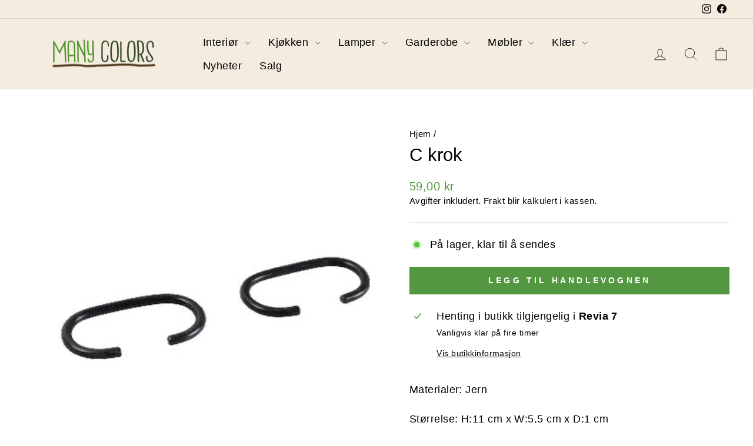

--- FILE ---
content_type: text/html; charset=utf-8
request_url: https://manycolors.no/products/many-colors-trademark-c-krok
body_size: 22240
content:
<!doctype html>
<html class="no-js" lang="nb" dir="ltr">
<head>
  <meta charset="utf-8">
  <meta http-equiv="X-UA-Compatible" content="IE=edge,chrome=1">
  <meta name="viewport" content="width=device-width,initial-scale=1">
  <meta name="theme-color" content="#549741">
  <link rel="canonical" href="https://manycolors.no/products/many-colors-trademark-c-krok">
  <link rel="preconnect" href="https://cdn.shopify.com" crossorigin>
  <link rel="preconnect" href="https://fonts.shopifycdn.com" crossorigin>
  <link rel="dns-prefetch" href="https://productreviews.shopifycdn.com">
  <link rel="dns-prefetch" href="https://ajax.googleapis.com">
  <link rel="dns-prefetch" href="https://maps.googleapis.com">
  <link rel="dns-prefetch" href="https://maps.gstatic.com"><link rel="shortcut icon" href="//manycolors.no/cdn/shop/files/favicon_32x32.png?v=1645137813" type="image/png" /><title>Robuste Jern C-kroker for Oppheng - Kjøp Nå
&ndash; Many Colors
</title>
<meta name="description" content="Oppdag slitesterke C-kroker i jern. Perfekt for organisering. Størrelse: 11x5,5x1 cm. Ideell for hjemmet."><meta property="og:site_name" content="Many Colors">
  <meta property="og:url" content="https://manycolors.no/products/many-colors-trademark-c-krok">
  <meta property="og:title" content="C krok">
  <meta property="og:type" content="product">
  <meta property="og:description" content="Oppdag slitesterke C-kroker i jern. Perfekt for organisering. Størrelse: 11x5,5x1 cm. Ideell for hjemmet."><meta property="og:image" content="http://manycolors.no/cdn/shop/products/c-krok-315791.jpg?v=1708376617">
    <meta property="og:image:secure_url" content="https://manycolors.no/cdn/shop/products/c-krok-315791.jpg?v=1708376617">
    <meta property="og:image:width" content="400">
    <meta property="og:image:height" content="400"><meta name="twitter:site" content="@">
  <meta name="twitter:card" content="summary_large_image">
  <meta name="twitter:title" content="C krok">
  <meta name="twitter:description" content="Oppdag slitesterke C-kroker i jern. Perfekt for organisering. Størrelse: 11x5,5x1 cm. Ideell for hjemmet.">
<style data-shopify>
  

  
  
  
</style><link href="//manycolors.no/cdn/shop/t/12/assets/theme.css?v=146958548136139144431710087988" rel="stylesheet" type="text/css" media="all" />
<style data-shopify>:root {
    --typeHeaderPrimary: "system_ui";
    --typeHeaderFallback: -apple-system, 'Segoe UI', Roboto, 'Helvetica Neue', 'Noto Sans', 'Liberation Sans', Arial, sans-serif, 'Apple Color Emoji', 'Segoe UI Emoji', 'Segoe UI Symbol', 'Noto Color Emoji';
    --typeHeaderSize: 36px;
    --typeHeaderWeight: 400;
    --typeHeaderLineHeight: 1;
    --typeHeaderSpacing: 0.0em;

    --typeBasePrimary:"system_ui";
    --typeBaseFallback:-apple-system, 'Segoe UI', Roboto, 'Helvetica Neue', 'Noto Sans', 'Liberation Sans', Arial, sans-serif, 'Apple Color Emoji', 'Segoe UI Emoji', 'Segoe UI Symbol', 'Noto Color Emoji';
    --typeBaseSize: 18px;
    --typeBaseWeight: 400;
    --typeBaseSpacing: 0.025em;
    --typeBaseLineHeight: 1.4;
    --typeBaselineHeightMinus01: 1.3;

    --typeCollectionTitle: 20px;

    --iconWeight: 2px;
    --iconLinecaps: miter;

    
        --buttonRadius: 0;
    

    --colorGridOverlayOpacity: 0.1;
    }

    .placeholder-content {
    background-image: linear-gradient(100deg, #ffffff 40%, #f7f7f7 63%, #ffffff 79%);
    }</style><script>
    document.documentElement.className = document.documentElement.className.replace('no-js', 'js');

    window.theme = window.theme || {};
    theme.routes = {
      home: "/",
      cart: "/cart.js",
      cartPage: "/cart",
      cartAdd: "/cart/add.js",
      cartChange: "/cart/change.js",
      search: "/search",
      predictiveSearch: "/search/suggest"
    };
    theme.strings = {
      soldOut: "Utsolgt",
      unavailable: "Utilgjengelig",
      inStockLabel: "På lager, klar til å sendes",
      oneStockLabel: "Nesten tomt, kun [count] igjen",
      otherStockLabel: "Nesten tomt, kun [count] igjen",
      willNotShipUntil: "Klar til å sendes [date]",
      willBeInStockAfter: "Tilbake i på lager [date]",
      waitingForStock: "Varer på vei",
      savePrice: "Spar [saved_amount]",
      cartEmpty: "Din handlevogn er tom.",
      cartTermsConfirmation: "Du må være enig vilkår og betingelsene før du kan gå til kassen",
      searchCollections: "Samlinger:",
      searchPages: "Sider:",
      searchArticles: "Artikkler:",
      productFrom: "fra ",
      maxQuantity: "Du kan kun ha [quantity] av [title] i din handlekurv."
    };
    theme.settings = {
      cartType: "drawer",
      isCustomerTemplate: false,
      moneyFormat: "{{amount_with_comma_separator}} kr",
      saveType: "percent",
      productImageSize: "square",
      productImageCover: false,
      predictiveSearch: true,
      predictiveSearchType: null,
      predictiveSearchVendor: false,
      predictiveSearchPrice: false,
      quickView: true,
      themeName: 'Impulse',
      themeVersion: "7.4.1"
    };
  </script>

  <script>window.performance && window.performance.mark && window.performance.mark('shopify.content_for_header.start');</script><meta name="facebook-domain-verification" content="na54rx26epf98rxenp8ky9u2ljoy4i">
<meta name="google-site-verification" content="E1HXhN9O4zg8xKR38DYpzxwMdINWfJdpJxgWMs-nQnM">
<meta id="shopify-digital-wallet" name="shopify-digital-wallet" content="/60854796488/digital_wallets/dialog">
<link rel="alternate" type="application/json+oembed" href="https://manycolors.no/products/many-colors-trademark-c-krok.oembed">
<script async="async" src="/checkouts/internal/preloads.js?locale=nb-NO"></script>
<script id="shopify-features" type="application/json">{"accessToken":"297580bcdda6dc984a545b4e58c9b94e","betas":["rich-media-storefront-analytics"],"domain":"manycolors.no","predictiveSearch":true,"shopId":60854796488,"locale":"nb"}</script>
<script>var Shopify = Shopify || {};
Shopify.shop = "many-colors2.myshopify.com";
Shopify.locale = "nb";
Shopify.currency = {"active":"NOK","rate":"1.0"};
Shopify.country = "NO";
Shopify.theme = {"name":"Impulse","id":134865912008,"schema_name":"Impulse","schema_version":"7.4.1","theme_store_id":857,"role":"main"};
Shopify.theme.handle = "null";
Shopify.theme.style = {"id":null,"handle":null};
Shopify.cdnHost = "manycolors.no/cdn";
Shopify.routes = Shopify.routes || {};
Shopify.routes.root = "/";</script>
<script type="module">!function(o){(o.Shopify=o.Shopify||{}).modules=!0}(window);</script>
<script>!function(o){function n(){var o=[];function n(){o.push(Array.prototype.slice.apply(arguments))}return n.q=o,n}var t=o.Shopify=o.Shopify||{};t.loadFeatures=n(),t.autoloadFeatures=n()}(window);</script>
<script id="shop-js-analytics" type="application/json">{"pageType":"product"}</script>
<script defer="defer" async type="module" src="//manycolors.no/cdn/shopifycloud/shop-js/modules/v2/client.init-shop-cart-sync_Ck1zgi6O.nb.esm.js"></script>
<script defer="defer" async type="module" src="//manycolors.no/cdn/shopifycloud/shop-js/modules/v2/chunk.common_rE7lmuZt.esm.js"></script>
<script type="module">
  await import("//manycolors.no/cdn/shopifycloud/shop-js/modules/v2/client.init-shop-cart-sync_Ck1zgi6O.nb.esm.js");
await import("//manycolors.no/cdn/shopifycloud/shop-js/modules/v2/chunk.common_rE7lmuZt.esm.js");

  window.Shopify.SignInWithShop?.initShopCartSync?.({"fedCMEnabled":true,"windoidEnabled":true});

</script>
<script>(function() {
  var isLoaded = false;
  function asyncLoad() {
    if (isLoaded) return;
    isLoaded = true;
    var urls = ["https:\/\/cdn.hextom.com\/js\/freeshippingbar.js?shop=many-colors2.myshopify.com"];
    for (var i = 0; i < urls.length; i++) {
      var s = document.createElement('script');
      s.type = 'text/javascript';
      s.async = true;
      s.src = urls[i];
      var x = document.getElementsByTagName('script')[0];
      x.parentNode.insertBefore(s, x);
    }
  };
  if(window.attachEvent) {
    window.attachEvent('onload', asyncLoad);
  } else {
    window.addEventListener('load', asyncLoad, false);
  }
})();</script>
<script id="__st">var __st={"a":60854796488,"offset":3600,"reqid":"3a893cd1-f139-4260-8ee8-79cefb094e90-1768692410","pageurl":"manycolors.no\/products\/many-colors-trademark-c-krok","u":"639b44538ae7","p":"product","rtyp":"product","rid":7259411153096};</script>
<script>window.ShopifyPaypalV4VisibilityTracking = true;</script>
<script id="captcha-bootstrap">!function(){'use strict';const t='contact',e='account',n='new_comment',o=[[t,t],['blogs',n],['comments',n],[t,'customer']],c=[[e,'customer_login'],[e,'guest_login'],[e,'recover_customer_password'],[e,'create_customer']],r=t=>t.map((([t,e])=>`form[action*='/${t}']:not([data-nocaptcha='true']) input[name='form_type'][value='${e}']`)).join(','),a=t=>()=>t?[...document.querySelectorAll(t)].map((t=>t.form)):[];function s(){const t=[...o],e=r(t);return a(e)}const i='password',u='form_key',d=['recaptcha-v3-token','g-recaptcha-response','h-captcha-response',i],f=()=>{try{return window.sessionStorage}catch{return}},m='__shopify_v',_=t=>t.elements[u];function p(t,e,n=!1){try{const o=window.sessionStorage,c=JSON.parse(o.getItem(e)),{data:r}=function(t){const{data:e,action:n}=t;return t[m]||n?{data:e,action:n}:{data:t,action:n}}(c);for(const[e,n]of Object.entries(r))t.elements[e]&&(t.elements[e].value=n);n&&o.removeItem(e)}catch(o){console.error('form repopulation failed',{error:o})}}const l='form_type',E='cptcha';function T(t){t.dataset[E]=!0}const w=window,h=w.document,L='Shopify',v='ce_forms',y='captcha';let A=!1;((t,e)=>{const n=(g='f06e6c50-85a8-45c8-87d0-21a2b65856fe',I='https://cdn.shopify.com/shopifycloud/storefront-forms-hcaptcha/ce_storefront_forms_captcha_hcaptcha.v1.5.2.iife.js',D={infoText:'Beskyttet av hCaptcha',privacyText:'Personvern',termsText:'Vilkår'},(t,e,n)=>{const o=w[L][v],c=o.bindForm;if(c)return c(t,g,e,D).then(n);var r;o.q.push([[t,g,e,D],n]),r=I,A||(h.body.append(Object.assign(h.createElement('script'),{id:'captcha-provider',async:!0,src:r})),A=!0)});var g,I,D;w[L]=w[L]||{},w[L][v]=w[L][v]||{},w[L][v].q=[],w[L][y]=w[L][y]||{},w[L][y].protect=function(t,e){n(t,void 0,e),T(t)},Object.freeze(w[L][y]),function(t,e,n,w,h,L){const[v,y,A,g]=function(t,e,n){const i=e?o:[],u=t?c:[],d=[...i,...u],f=r(d),m=r(i),_=r(d.filter((([t,e])=>n.includes(e))));return[a(f),a(m),a(_),s()]}(w,h,L),I=t=>{const e=t.target;return e instanceof HTMLFormElement?e:e&&e.form},D=t=>v().includes(t);t.addEventListener('submit',(t=>{const e=I(t);if(!e)return;const n=D(e)&&!e.dataset.hcaptchaBound&&!e.dataset.recaptchaBound,o=_(e),c=g().includes(e)&&(!o||!o.value);(n||c)&&t.preventDefault(),c&&!n&&(function(t){try{if(!f())return;!function(t){const e=f();if(!e)return;const n=_(t);if(!n)return;const o=n.value;o&&e.removeItem(o)}(t);const e=Array.from(Array(32),(()=>Math.random().toString(36)[2])).join('');!function(t,e){_(t)||t.append(Object.assign(document.createElement('input'),{type:'hidden',name:u})),t.elements[u].value=e}(t,e),function(t,e){const n=f();if(!n)return;const o=[...t.querySelectorAll(`input[type='${i}']`)].map((({name:t})=>t)),c=[...d,...o],r={};for(const[a,s]of new FormData(t).entries())c.includes(a)||(r[a]=s);n.setItem(e,JSON.stringify({[m]:1,action:t.action,data:r}))}(t,e)}catch(e){console.error('failed to persist form',e)}}(e),e.submit())}));const S=(t,e)=>{t&&!t.dataset[E]&&(n(t,e.some((e=>e===t))),T(t))};for(const o of['focusin','change'])t.addEventListener(o,(t=>{const e=I(t);D(e)&&S(e,y())}));const B=e.get('form_key'),M=e.get(l),P=B&&M;t.addEventListener('DOMContentLoaded',(()=>{const t=y();if(P)for(const e of t)e.elements[l].value===M&&p(e,B);[...new Set([...A(),...v().filter((t=>'true'===t.dataset.shopifyCaptcha))])].forEach((e=>S(e,t)))}))}(h,new URLSearchParams(w.location.search),n,t,e,['guest_login'])})(!0,!0)}();</script>
<script integrity="sha256-4kQ18oKyAcykRKYeNunJcIwy7WH5gtpwJnB7kiuLZ1E=" data-source-attribution="shopify.loadfeatures" defer="defer" src="//manycolors.no/cdn/shopifycloud/storefront/assets/storefront/load_feature-a0a9edcb.js" crossorigin="anonymous"></script>
<script data-source-attribution="shopify.dynamic_checkout.dynamic.init">var Shopify=Shopify||{};Shopify.PaymentButton=Shopify.PaymentButton||{isStorefrontPortableWallets:!0,init:function(){window.Shopify.PaymentButton.init=function(){};var t=document.createElement("script");t.src="https://manycolors.no/cdn/shopifycloud/portable-wallets/latest/portable-wallets.nb.js",t.type="module",document.head.appendChild(t)}};
</script>
<script data-source-attribution="shopify.dynamic_checkout.buyer_consent">
  function portableWalletsHideBuyerConsent(e){var t=document.getElementById("shopify-buyer-consent"),n=document.getElementById("shopify-subscription-policy-button");t&&n&&(t.classList.add("hidden"),t.setAttribute("aria-hidden","true"),n.removeEventListener("click",e))}function portableWalletsShowBuyerConsent(e){var t=document.getElementById("shopify-buyer-consent"),n=document.getElementById("shopify-subscription-policy-button");t&&n&&(t.classList.remove("hidden"),t.removeAttribute("aria-hidden"),n.addEventListener("click",e))}window.Shopify?.PaymentButton&&(window.Shopify.PaymentButton.hideBuyerConsent=portableWalletsHideBuyerConsent,window.Shopify.PaymentButton.showBuyerConsent=portableWalletsShowBuyerConsent);
</script>
<script data-source-attribution="shopify.dynamic_checkout.cart.bootstrap">document.addEventListener("DOMContentLoaded",(function(){function t(){return document.querySelector("shopify-accelerated-checkout-cart, shopify-accelerated-checkout")}if(t())Shopify.PaymentButton.init();else{new MutationObserver((function(e,n){t()&&(Shopify.PaymentButton.init(),n.disconnect())})).observe(document.body,{childList:!0,subtree:!0})}}));
</script>
<script id='scb4127' type='text/javascript' async='' src='https://manycolors.no/cdn/shopifycloud/privacy-banner/storefront-banner.js'></script>
<script>window.performance && window.performance.mark && window.performance.mark('shopify.content_for_header.end');</script>

  <script src="//manycolors.no/cdn/shop/t/12/assets/vendor-scripts-v11.js" defer="defer"></script><script src="//manycolors.no/cdn/shop/t/12/assets/theme.js?v=136904160527539270741708676584" defer="defer"></script>
<link href="https://monorail-edge.shopifysvc.com" rel="dns-prefetch">
<script>(function(){if ("sendBeacon" in navigator && "performance" in window) {try {var session_token_from_headers = performance.getEntriesByType('navigation')[0].serverTiming.find(x => x.name == '_s').description;} catch {var session_token_from_headers = undefined;}var session_cookie_matches = document.cookie.match(/_shopify_s=([^;]*)/);var session_token_from_cookie = session_cookie_matches && session_cookie_matches.length === 2 ? session_cookie_matches[1] : "";var session_token = session_token_from_headers || session_token_from_cookie || "";function handle_abandonment_event(e) {var entries = performance.getEntries().filter(function(entry) {return /monorail-edge.shopifysvc.com/.test(entry.name);});if (!window.abandonment_tracked && entries.length === 0) {window.abandonment_tracked = true;var currentMs = Date.now();var navigation_start = performance.timing.navigationStart;var payload = {shop_id: 60854796488,url: window.location.href,navigation_start,duration: currentMs - navigation_start,session_token,page_type: "product"};window.navigator.sendBeacon("https://monorail-edge.shopifysvc.com/v1/produce", JSON.stringify({schema_id: "online_store_buyer_site_abandonment/1.1",payload: payload,metadata: {event_created_at_ms: currentMs,event_sent_at_ms: currentMs}}));}}window.addEventListener('pagehide', handle_abandonment_event);}}());</script>
<script id="web-pixels-manager-setup">(function e(e,d,r,n,o){if(void 0===o&&(o={}),!Boolean(null===(a=null===(i=window.Shopify)||void 0===i?void 0:i.analytics)||void 0===a?void 0:a.replayQueue)){var i,a;window.Shopify=window.Shopify||{};var t=window.Shopify;t.analytics=t.analytics||{};var s=t.analytics;s.replayQueue=[],s.publish=function(e,d,r){return s.replayQueue.push([e,d,r]),!0};try{self.performance.mark("wpm:start")}catch(e){}var l=function(){var e={modern:/Edge?\/(1{2}[4-9]|1[2-9]\d|[2-9]\d{2}|\d{4,})\.\d+(\.\d+|)|Firefox\/(1{2}[4-9]|1[2-9]\d|[2-9]\d{2}|\d{4,})\.\d+(\.\d+|)|Chrom(ium|e)\/(9{2}|\d{3,})\.\d+(\.\d+|)|(Maci|X1{2}).+ Version\/(15\.\d+|(1[6-9]|[2-9]\d|\d{3,})\.\d+)([,.]\d+|)( \(\w+\)|)( Mobile\/\w+|) Safari\/|Chrome.+OPR\/(9{2}|\d{3,})\.\d+\.\d+|(CPU[ +]OS|iPhone[ +]OS|CPU[ +]iPhone|CPU IPhone OS|CPU iPad OS)[ +]+(15[._]\d+|(1[6-9]|[2-9]\d|\d{3,})[._]\d+)([._]\d+|)|Android:?[ /-](13[3-9]|1[4-9]\d|[2-9]\d{2}|\d{4,})(\.\d+|)(\.\d+|)|Android.+Firefox\/(13[5-9]|1[4-9]\d|[2-9]\d{2}|\d{4,})\.\d+(\.\d+|)|Android.+Chrom(ium|e)\/(13[3-9]|1[4-9]\d|[2-9]\d{2}|\d{4,})\.\d+(\.\d+|)|SamsungBrowser\/([2-9]\d|\d{3,})\.\d+/,legacy:/Edge?\/(1[6-9]|[2-9]\d|\d{3,})\.\d+(\.\d+|)|Firefox\/(5[4-9]|[6-9]\d|\d{3,})\.\d+(\.\d+|)|Chrom(ium|e)\/(5[1-9]|[6-9]\d|\d{3,})\.\d+(\.\d+|)([\d.]+$|.*Safari\/(?![\d.]+ Edge\/[\d.]+$))|(Maci|X1{2}).+ Version\/(10\.\d+|(1[1-9]|[2-9]\d|\d{3,})\.\d+)([,.]\d+|)( \(\w+\)|)( Mobile\/\w+|) Safari\/|Chrome.+OPR\/(3[89]|[4-9]\d|\d{3,})\.\d+\.\d+|(CPU[ +]OS|iPhone[ +]OS|CPU[ +]iPhone|CPU IPhone OS|CPU iPad OS)[ +]+(10[._]\d+|(1[1-9]|[2-9]\d|\d{3,})[._]\d+)([._]\d+|)|Android:?[ /-](13[3-9]|1[4-9]\d|[2-9]\d{2}|\d{4,})(\.\d+|)(\.\d+|)|Mobile Safari.+OPR\/([89]\d|\d{3,})\.\d+\.\d+|Android.+Firefox\/(13[5-9]|1[4-9]\d|[2-9]\d{2}|\d{4,})\.\d+(\.\d+|)|Android.+Chrom(ium|e)\/(13[3-9]|1[4-9]\d|[2-9]\d{2}|\d{4,})\.\d+(\.\d+|)|Android.+(UC? ?Browser|UCWEB|U3)[ /]?(15\.([5-9]|\d{2,})|(1[6-9]|[2-9]\d|\d{3,})\.\d+)\.\d+|SamsungBrowser\/(5\.\d+|([6-9]|\d{2,})\.\d+)|Android.+MQ{2}Browser\/(14(\.(9|\d{2,})|)|(1[5-9]|[2-9]\d|\d{3,})(\.\d+|))(\.\d+|)|K[Aa][Ii]OS\/(3\.\d+|([4-9]|\d{2,})\.\d+)(\.\d+|)/},d=e.modern,r=e.legacy,n=navigator.userAgent;return n.match(d)?"modern":n.match(r)?"legacy":"unknown"}(),u="modern"===l?"modern":"legacy",c=(null!=n?n:{modern:"",legacy:""})[u],f=function(e){return[e.baseUrl,"/wpm","/b",e.hashVersion,"modern"===e.buildTarget?"m":"l",".js"].join("")}({baseUrl:d,hashVersion:r,buildTarget:u}),m=function(e){var d=e.version,r=e.bundleTarget,n=e.surface,o=e.pageUrl,i=e.monorailEndpoint;return{emit:function(e){var a=e.status,t=e.errorMsg,s=(new Date).getTime(),l=JSON.stringify({metadata:{event_sent_at_ms:s},events:[{schema_id:"web_pixels_manager_load/3.1",payload:{version:d,bundle_target:r,page_url:o,status:a,surface:n,error_msg:t},metadata:{event_created_at_ms:s}}]});if(!i)return console&&console.warn&&console.warn("[Web Pixels Manager] No Monorail endpoint provided, skipping logging."),!1;try{return self.navigator.sendBeacon.bind(self.navigator)(i,l)}catch(e){}var u=new XMLHttpRequest;try{return u.open("POST",i,!0),u.setRequestHeader("Content-Type","text/plain"),u.send(l),!0}catch(e){return console&&console.warn&&console.warn("[Web Pixels Manager] Got an unhandled error while logging to Monorail."),!1}}}}({version:r,bundleTarget:l,surface:e.surface,pageUrl:self.location.href,monorailEndpoint:e.monorailEndpoint});try{o.browserTarget=l,function(e){var d=e.src,r=e.async,n=void 0===r||r,o=e.onload,i=e.onerror,a=e.sri,t=e.scriptDataAttributes,s=void 0===t?{}:t,l=document.createElement("script"),u=document.querySelector("head"),c=document.querySelector("body");if(l.async=n,l.src=d,a&&(l.integrity=a,l.crossOrigin="anonymous"),s)for(var f in s)if(Object.prototype.hasOwnProperty.call(s,f))try{l.dataset[f]=s[f]}catch(e){}if(o&&l.addEventListener("load",o),i&&l.addEventListener("error",i),u)u.appendChild(l);else{if(!c)throw new Error("Did not find a head or body element to append the script");c.appendChild(l)}}({src:f,async:!0,onload:function(){if(!function(){var e,d;return Boolean(null===(d=null===(e=window.Shopify)||void 0===e?void 0:e.analytics)||void 0===d?void 0:d.initialized)}()){var d=window.webPixelsManager.init(e)||void 0;if(d){var r=window.Shopify.analytics;r.replayQueue.forEach((function(e){var r=e[0],n=e[1],o=e[2];d.publishCustomEvent(r,n,o)})),r.replayQueue=[],r.publish=d.publishCustomEvent,r.visitor=d.visitor,r.initialized=!0}}},onerror:function(){return m.emit({status:"failed",errorMsg:"".concat(f," has failed to load")})},sri:function(e){var d=/^sha384-[A-Za-z0-9+/=]+$/;return"string"==typeof e&&d.test(e)}(c)?c:"",scriptDataAttributes:o}),m.emit({status:"loading"})}catch(e){m.emit({status:"failed",errorMsg:(null==e?void 0:e.message)||"Unknown error"})}}})({shopId: 60854796488,storefrontBaseUrl: "https://manycolors.no",extensionsBaseUrl: "https://extensions.shopifycdn.com/cdn/shopifycloud/web-pixels-manager",monorailEndpoint: "https://monorail-edge.shopifysvc.com/unstable/produce_batch",surface: "storefront-renderer",enabledBetaFlags: ["2dca8a86"],webPixelsConfigList: [{"id":"809795784","configuration":"{\"pixelId\":\"80b29dd5-a62a-4d9c-ab37-5249f8eac9dd\"}","eventPayloadVersion":"v1","runtimeContext":"STRICT","scriptVersion":"c119f01612c13b62ab52809eb08154bb","type":"APP","apiClientId":2556259,"privacyPurposes":["ANALYTICS","MARKETING","SALE_OF_DATA"],"dataSharingAdjustments":{"protectedCustomerApprovalScopes":["read_customer_address","read_customer_email","read_customer_name","read_customer_personal_data","read_customer_phone"]}},{"id":"553877704","configuration":"{\"pixel_id\":\"655756025710933\",\"pixel_type\":\"facebook_pixel\"}","eventPayloadVersion":"v1","runtimeContext":"OPEN","scriptVersion":"ca16bc87fe92b6042fbaa3acc2fbdaa6","type":"APP","apiClientId":2329312,"privacyPurposes":["ANALYTICS","MARKETING","SALE_OF_DATA"],"dataSharingAdjustments":{"protectedCustomerApprovalScopes":["read_customer_address","read_customer_email","read_customer_name","read_customer_personal_data","read_customer_phone"]}},{"id":"553844936","configuration":"{\"config\":\"{\\\"pixel_id\\\":\\\"G-MJM8KBZHZ5\\\",\\\"target_country\\\":\\\"NO\\\",\\\"gtag_events\\\":[{\\\"type\\\":\\\"search\\\",\\\"action_label\\\":[\\\"G-MJM8KBZHZ5\\\",\\\"AW-10874909812\\\/P81yCMzP56wDEPTox8Eo\\\"]},{\\\"type\\\":\\\"begin_checkout\\\",\\\"action_label\\\":[\\\"G-MJM8KBZHZ5\\\",\\\"AW-10874909812\\\/5wl5CMnP56wDEPTox8Eo\\\"]},{\\\"type\\\":\\\"view_item\\\",\\\"action_label\\\":[\\\"G-MJM8KBZHZ5\\\",\\\"AW-10874909812\\\/RV8qCMPP56wDEPTox8Eo\\\",\\\"MC-Z6WFFC2VYV\\\"]},{\\\"type\\\":\\\"purchase\\\",\\\"action_label\\\":[\\\"G-MJM8KBZHZ5\\\",\\\"AW-10874909812\\\/4Yf8CMDP56wDEPTox8Eo\\\",\\\"MC-Z6WFFC2VYV\\\"]},{\\\"type\\\":\\\"page_view\\\",\\\"action_label\\\":[\\\"G-MJM8KBZHZ5\\\",\\\"AW-10874909812\\\/XwX8CL3P56wDEPTox8Eo\\\",\\\"MC-Z6WFFC2VYV\\\"]},{\\\"type\\\":\\\"add_payment_info\\\",\\\"action_label\\\":[\\\"G-MJM8KBZHZ5\\\",\\\"AW-10874909812\\\/g7YGCM_P56wDEPTox8Eo\\\"]},{\\\"type\\\":\\\"add_to_cart\\\",\\\"action_label\\\":[\\\"G-MJM8KBZHZ5\\\",\\\"AW-10874909812\\\/-xRTCMbP56wDEPTox8Eo\\\"]}],\\\"enable_monitoring_mode\\\":false}\"}","eventPayloadVersion":"v1","runtimeContext":"OPEN","scriptVersion":"b2a88bafab3e21179ed38636efcd8a93","type":"APP","apiClientId":1780363,"privacyPurposes":[],"dataSharingAdjustments":{"protectedCustomerApprovalScopes":["read_customer_address","read_customer_email","read_customer_name","read_customer_personal_data","read_customer_phone"]}},{"id":"shopify-app-pixel","configuration":"{}","eventPayloadVersion":"v1","runtimeContext":"STRICT","scriptVersion":"0450","apiClientId":"shopify-pixel","type":"APP","privacyPurposes":["ANALYTICS","MARKETING"]},{"id":"shopify-custom-pixel","eventPayloadVersion":"v1","runtimeContext":"LAX","scriptVersion":"0450","apiClientId":"shopify-pixel","type":"CUSTOM","privacyPurposes":["ANALYTICS","MARKETING"]}],isMerchantRequest: false,initData: {"shop":{"name":"Many Colors","paymentSettings":{"currencyCode":"NOK"},"myshopifyDomain":"many-colors2.myshopify.com","countryCode":"NO","storefrontUrl":"https:\/\/manycolors.no"},"customer":null,"cart":null,"checkout":null,"productVariants":[{"price":{"amount":59.0,"currencyCode":"NOK"},"product":{"title":"C krok","vendor":"Trademark","id":"7259411153096","untranslatedTitle":"C krok","url":"\/products\/many-colors-trademark-c-krok","type":"Knagger og knaggrekker"},"id":"41612223250632","image":{"src":"\/\/manycolors.no\/cdn\/shop\/products\/c-krok-315791.jpg?v=1708376617"},"sku":"1414","title":"Default Title","untranslatedTitle":"Default Title"}],"purchasingCompany":null},},"https://manycolors.no/cdn","fcfee988w5aeb613cpc8e4bc33m6693e112",{"modern":"","legacy":""},{"shopId":"60854796488","storefrontBaseUrl":"https:\/\/manycolors.no","extensionBaseUrl":"https:\/\/extensions.shopifycdn.com\/cdn\/shopifycloud\/web-pixels-manager","surface":"storefront-renderer","enabledBetaFlags":"[\"2dca8a86\"]","isMerchantRequest":"false","hashVersion":"fcfee988w5aeb613cpc8e4bc33m6693e112","publish":"custom","events":"[[\"page_viewed\",{}],[\"product_viewed\",{\"productVariant\":{\"price\":{\"amount\":59.0,\"currencyCode\":\"NOK\"},\"product\":{\"title\":\"C krok\",\"vendor\":\"Trademark\",\"id\":\"7259411153096\",\"untranslatedTitle\":\"C krok\",\"url\":\"\/products\/many-colors-trademark-c-krok\",\"type\":\"Knagger og knaggrekker\"},\"id\":\"41612223250632\",\"image\":{\"src\":\"\/\/manycolors.no\/cdn\/shop\/products\/c-krok-315791.jpg?v=1708376617\"},\"sku\":\"1414\",\"title\":\"Default Title\",\"untranslatedTitle\":\"Default Title\"}}]]"});</script><script>
  window.ShopifyAnalytics = window.ShopifyAnalytics || {};
  window.ShopifyAnalytics.meta = window.ShopifyAnalytics.meta || {};
  window.ShopifyAnalytics.meta.currency = 'NOK';
  var meta = {"product":{"id":7259411153096,"gid":"gid:\/\/shopify\/Product\/7259411153096","vendor":"Trademark","type":"Knagger og knaggrekker","handle":"many-colors-trademark-c-krok","variants":[{"id":41612223250632,"price":5900,"name":"C krok","public_title":null,"sku":"1414"}],"remote":false},"page":{"pageType":"product","resourceType":"product","resourceId":7259411153096,"requestId":"3a893cd1-f139-4260-8ee8-79cefb094e90-1768692410"}};
  for (var attr in meta) {
    window.ShopifyAnalytics.meta[attr] = meta[attr];
  }
</script>
<script class="analytics">
  (function () {
    var customDocumentWrite = function(content) {
      var jquery = null;

      if (window.jQuery) {
        jquery = window.jQuery;
      } else if (window.Checkout && window.Checkout.$) {
        jquery = window.Checkout.$;
      }

      if (jquery) {
        jquery('body').append(content);
      }
    };

    var hasLoggedConversion = function(token) {
      if (token) {
        return document.cookie.indexOf('loggedConversion=' + token) !== -1;
      }
      return false;
    }

    var setCookieIfConversion = function(token) {
      if (token) {
        var twoMonthsFromNow = new Date(Date.now());
        twoMonthsFromNow.setMonth(twoMonthsFromNow.getMonth() + 2);

        document.cookie = 'loggedConversion=' + token + '; expires=' + twoMonthsFromNow;
      }
    }

    var trekkie = window.ShopifyAnalytics.lib = window.trekkie = window.trekkie || [];
    if (trekkie.integrations) {
      return;
    }
    trekkie.methods = [
      'identify',
      'page',
      'ready',
      'track',
      'trackForm',
      'trackLink'
    ];
    trekkie.factory = function(method) {
      return function() {
        var args = Array.prototype.slice.call(arguments);
        args.unshift(method);
        trekkie.push(args);
        return trekkie;
      };
    };
    for (var i = 0; i < trekkie.methods.length; i++) {
      var key = trekkie.methods[i];
      trekkie[key] = trekkie.factory(key);
    }
    trekkie.load = function(config) {
      trekkie.config = config || {};
      trekkie.config.initialDocumentCookie = document.cookie;
      var first = document.getElementsByTagName('script')[0];
      var script = document.createElement('script');
      script.type = 'text/javascript';
      script.onerror = function(e) {
        var scriptFallback = document.createElement('script');
        scriptFallback.type = 'text/javascript';
        scriptFallback.onerror = function(error) {
                var Monorail = {
      produce: function produce(monorailDomain, schemaId, payload) {
        var currentMs = new Date().getTime();
        var event = {
          schema_id: schemaId,
          payload: payload,
          metadata: {
            event_created_at_ms: currentMs,
            event_sent_at_ms: currentMs
          }
        };
        return Monorail.sendRequest("https://" + monorailDomain + "/v1/produce", JSON.stringify(event));
      },
      sendRequest: function sendRequest(endpointUrl, payload) {
        // Try the sendBeacon API
        if (window && window.navigator && typeof window.navigator.sendBeacon === 'function' && typeof window.Blob === 'function' && !Monorail.isIos12()) {
          var blobData = new window.Blob([payload], {
            type: 'text/plain'
          });

          if (window.navigator.sendBeacon(endpointUrl, blobData)) {
            return true;
          } // sendBeacon was not successful

        } // XHR beacon

        var xhr = new XMLHttpRequest();

        try {
          xhr.open('POST', endpointUrl);
          xhr.setRequestHeader('Content-Type', 'text/plain');
          xhr.send(payload);
        } catch (e) {
          console.log(e);
        }

        return false;
      },
      isIos12: function isIos12() {
        return window.navigator.userAgent.lastIndexOf('iPhone; CPU iPhone OS 12_') !== -1 || window.navigator.userAgent.lastIndexOf('iPad; CPU OS 12_') !== -1;
      }
    };
    Monorail.produce('monorail-edge.shopifysvc.com',
      'trekkie_storefront_load_errors/1.1',
      {shop_id: 60854796488,
      theme_id: 134865912008,
      app_name: "storefront",
      context_url: window.location.href,
      source_url: "//manycolors.no/cdn/s/trekkie.storefront.cd680fe47e6c39ca5d5df5f0a32d569bc48c0f27.min.js"});

        };
        scriptFallback.async = true;
        scriptFallback.src = '//manycolors.no/cdn/s/trekkie.storefront.cd680fe47e6c39ca5d5df5f0a32d569bc48c0f27.min.js';
        first.parentNode.insertBefore(scriptFallback, first);
      };
      script.async = true;
      script.src = '//manycolors.no/cdn/s/trekkie.storefront.cd680fe47e6c39ca5d5df5f0a32d569bc48c0f27.min.js';
      first.parentNode.insertBefore(script, first);
    };
    trekkie.load(
      {"Trekkie":{"appName":"storefront","development":false,"defaultAttributes":{"shopId":60854796488,"isMerchantRequest":null,"themeId":134865912008,"themeCityHash":"5090719174983859738","contentLanguage":"nb","currency":"NOK","eventMetadataId":"e509a196-4617-4226-b1d6-9d98d550eb13"},"isServerSideCookieWritingEnabled":true,"monorailRegion":"shop_domain","enabledBetaFlags":["65f19447"]},"Session Attribution":{},"S2S":{"facebookCapiEnabled":true,"source":"trekkie-storefront-renderer","apiClientId":580111}}
    );

    var loaded = false;
    trekkie.ready(function() {
      if (loaded) return;
      loaded = true;

      window.ShopifyAnalytics.lib = window.trekkie;

      var originalDocumentWrite = document.write;
      document.write = customDocumentWrite;
      try { window.ShopifyAnalytics.merchantGoogleAnalytics.call(this); } catch(error) {};
      document.write = originalDocumentWrite;

      window.ShopifyAnalytics.lib.page(null,{"pageType":"product","resourceType":"product","resourceId":7259411153096,"requestId":"3a893cd1-f139-4260-8ee8-79cefb094e90-1768692410","shopifyEmitted":true});

      var match = window.location.pathname.match(/checkouts\/(.+)\/(thank_you|post_purchase)/)
      var token = match? match[1]: undefined;
      if (!hasLoggedConversion(token)) {
        setCookieIfConversion(token);
        window.ShopifyAnalytics.lib.track("Viewed Product",{"currency":"NOK","variantId":41612223250632,"productId":7259411153096,"productGid":"gid:\/\/shopify\/Product\/7259411153096","name":"C krok","price":"59.00","sku":"1414","brand":"Trademark","variant":null,"category":"Knagger og knaggrekker","nonInteraction":true,"remote":false},undefined,undefined,{"shopifyEmitted":true});
      window.ShopifyAnalytics.lib.track("monorail:\/\/trekkie_storefront_viewed_product\/1.1",{"currency":"NOK","variantId":41612223250632,"productId":7259411153096,"productGid":"gid:\/\/shopify\/Product\/7259411153096","name":"C krok","price":"59.00","sku":"1414","brand":"Trademark","variant":null,"category":"Knagger og knaggrekker","nonInteraction":true,"remote":false,"referer":"https:\/\/manycolors.no\/products\/many-colors-trademark-c-krok"});
      }
    });


        var eventsListenerScript = document.createElement('script');
        eventsListenerScript.async = true;
        eventsListenerScript.src = "//manycolors.no/cdn/shopifycloud/storefront/assets/shop_events_listener-3da45d37.js";
        document.getElementsByTagName('head')[0].appendChild(eventsListenerScript);

})();</script>
<script
  defer
  src="https://manycolors.no/cdn/shopifycloud/perf-kit/shopify-perf-kit-3.0.4.min.js"
  data-application="storefront-renderer"
  data-shop-id="60854796488"
  data-render-region="gcp-us-central1"
  data-page-type="product"
  data-theme-instance-id="134865912008"
  data-theme-name="Impulse"
  data-theme-version="7.4.1"
  data-monorail-region="shop_domain"
  data-resource-timing-sampling-rate="10"
  data-shs="true"
  data-shs-beacon="true"
  data-shs-export-with-fetch="true"
  data-shs-logs-sample-rate="1"
  data-shs-beacon-endpoint="https://manycolors.no/api/collect"
></script>
</head>

<body class="template-product" data-center-text="true" data-button_style="square" data-type_header_capitalize="false" data-type_headers_align_text="true" data-type_product_capitalize="false" data-swatch_style="round" >

  <a class="in-page-link visually-hidden skip-link" href="#MainContent">Hopp over til innhold</a>

  <div id="PageContainer" class="page-container">
    <div class="transition-body"><!-- BEGIN sections: header-group -->
<div id="shopify-section-sections--16603138359496__header" class="shopify-section shopify-section-group-header-group">

<div id="NavDrawer" class="drawer drawer--right">
  <div class="drawer__contents">
    <div class="drawer__fixed-header">
      <div class="drawer__header appear-animation appear-delay-1">
        <div class="h2 drawer__title"></div>
        <div class="drawer__close">
          <button type="button" class="drawer__close-button js-drawer-close">
            <svg aria-hidden="true" focusable="false" role="presentation" class="icon icon-close" viewBox="0 0 64 64"><title>icon-X</title><path d="m19 17.61 27.12 27.13m0-27.12L19 44.74"/></svg>
            <span class="icon__fallback-text">Lukk meny</span>
          </button>
        </div>
      </div>
    </div>
    <div class="drawer__scrollable">
      <ul class="mobile-nav" role="navigation" aria-label="Primary"><li class="mobile-nav__item appear-animation appear-delay-2"><div class="mobile-nav__has-sublist"><a href="/collections/interior"
                    class="mobile-nav__link mobile-nav__link--top-level"
                    id="Label-collections-interior1"
                    >
                    Interiør
                  </a>
                  <div class="mobile-nav__toggle">
                    <button type="button"
                      aria-controls="Linklist-collections-interior1"
                      aria-labelledby="Label-collections-interior1"
                      class="collapsible-trigger collapsible--auto-height"><span class="collapsible-trigger__icon collapsible-trigger__icon--open" role="presentation">
  <svg aria-hidden="true" focusable="false" role="presentation" class="icon icon--wide icon-chevron-down" viewBox="0 0 28 16"><path d="m1.57 1.59 12.76 12.77L27.1 1.59" stroke-width="2" stroke="#000" fill="none"/></svg>
</span>
</button>
                  </div></div><div id="Linklist-collections-interior1"
                class="mobile-nav__sublist collapsible-content collapsible-content--all"
                >
                <div class="collapsible-content__inner">
                  <ul class="mobile-nav__sublist"><li class="mobile-nav__item">
                        <div class="mobile-nav__child-item"><a href="/collections/diverse"
                              class="mobile-nav__link"
                              id="Sublabel-collections-diverse1"
                              >
                              Diverse
                            </a></div></li><li class="mobile-nav__item">
                        <div class="mobile-nav__child-item"><a href="/collections/accessories"
                              class="mobile-nav__link"
                              id="Sublabel-collections-accessories2"
                              >
                              Accessories
                            </a></div></li><li class="mobile-nav__item">
                        <div class="mobile-nav__child-item"><a href="/collections/figurer"
                              class="mobile-nav__link"
                              id="Sublabel-collections-figurer3"
                              >
                              Figurer
                            </a></div></li><li class="mobile-nav__item">
                        <div class="mobile-nav__child-item"><a href="/collections/flasker-og-vaser"
                              class="mobile-nav__link"
                              id="Sublabel-collections-flasker-og-vaser4"
                              >
                              Flasker og vaser
                            </a></div></li><li class="mobile-nav__item">
                        <div class="mobile-nav__child-item"><a href="/collections/kasser-og-kofferter"
                              class="mobile-nav__link"
                              id="Sublabel-collections-kasser-og-kofferter5"
                              >
                              Kasser og kofferter
                            </a></div></li><li class="mobile-nav__item">
                        <div class="mobile-nav__child-item"><a href="/collections/lysestaker"
                              class="mobile-nav__link"
                              id="Sublabel-collections-lysestaker6"
                              >
                              Lysestaker
                            </a></div></li><li class="mobile-nav__item">
                        <div class="mobile-nav__child-item"><a href="/collections/puter-og-tepper"
                              class="mobile-nav__link"
                              id="Sublabel-collections-puter-og-tepper7"
                              >
                              Puter og tepper
                            </a></div></li><li class="mobile-nav__item">
                        <div class="mobile-nav__child-item"><a href="/collections/servietter-lys-og-duftelys"
                              class="mobile-nav__link"
                              id="Sublabel-collections-servietter-lys-og-duftelys8"
                              >
                              Servietter, lys og duftelys
                            </a></div></li><li class="mobile-nav__item">
                        <div class="mobile-nav__child-item"><a href="/collections/toffe-veggplater-og-skilt"
                              class="mobile-nav__link"
                              id="Sublabel-collections-toffe-veggplater-og-skilt9"
                              >
                              Tøffe veggplater og skilt
                            </a></div></li></ul>
                </div>
              </div></li><li class="mobile-nav__item appear-animation appear-delay-3"><div class="mobile-nav__has-sublist"><a href="/collections/kjokken"
                    class="mobile-nav__link mobile-nav__link--top-level"
                    id="Label-collections-kjokken2"
                    >
                    Kjøkken
                  </a>
                  <div class="mobile-nav__toggle">
                    <button type="button"
                      aria-controls="Linklist-collections-kjokken2"
                      aria-labelledby="Label-collections-kjokken2"
                      class="collapsible-trigger collapsible--auto-height"><span class="collapsible-trigger__icon collapsible-trigger__icon--open" role="presentation">
  <svg aria-hidden="true" focusable="false" role="presentation" class="icon icon--wide icon-chevron-down" viewBox="0 0 28 16"><path d="m1.57 1.59 12.76 12.77L27.1 1.59" stroke-width="2" stroke="#000" fill="none"/></svg>
</span>
</button>
                  </div></div><div id="Linklist-collections-kjokken2"
                class="mobile-nav__sublist collapsible-content collapsible-content--all"
                >
                <div class="collapsible-content__inner">
                  <ul class="mobile-nav__sublist"><li class="mobile-nav__item">
                        <div class="mobile-nav__child-item"><a href="/collections/duker-og-kjokkentekstiler"
                              class="mobile-nav__link"
                              id="Sublabel-collections-duker-og-kjokkentekstiler1"
                              >
                              Duker og kjøkkentekstiler
                            </a></div></li><li class="mobile-nav__item">
                        <div class="mobile-nav__child-item"><a href="/collections/fat-og-boller"
                              class="mobile-nav__link"
                              id="Sublabel-collections-fat-og-boller2"
                              >
                              Fat og boller
                            </a></div></li><li class="mobile-nav__item">
                        <div class="mobile-nav__child-item"><a href="/collections/hygiene"
                              class="mobile-nav__link"
                              id="Sublabel-collections-hygiene3"
                              >
                              Hygiene
                            </a></div></li><li class="mobile-nav__item">
                        <div class="mobile-nav__child-item"><a href="/collections/krydder"
                              class="mobile-nav__link"
                              id="Sublabel-collections-krydder4"
                              >
                              Krydder
                            </a></div></li><li class="mobile-nav__item">
                        <div class="mobile-nav__child-item"><a href="/collections/krus-krukker-og-botter"
                              class="mobile-nav__link"
                              id="Sublabel-collections-krus-krukker-og-botter5"
                              >
                              Krus, krukker og bøtter
                            </a></div></li><li class="mobile-nav__item">
                        <div class="mobile-nav__child-item"><a href="/collections/servise"
                              class="mobile-nav__link"
                              id="Sublabel-collections-servise6"
                              >
                              Servise
                            </a></div></li><li class="mobile-nav__item">
                        <div class="mobile-nav__child-item"><a href="/collections/skjaerebrett-og-plater"
                              class="mobile-nav__link"
                              id="Sublabel-collections-skjaerebrett-og-plater7"
                              >
                              Skjærebrett og plater
                            </a></div></li></ul>
                </div>
              </div></li><li class="mobile-nav__item appear-animation appear-delay-4"><div class="mobile-nav__has-sublist"><a href="/collections/lamper"
                    class="mobile-nav__link mobile-nav__link--top-level"
                    id="Label-collections-lamper3"
                    >
                    Lamper
                  </a>
                  <div class="mobile-nav__toggle">
                    <button type="button"
                      aria-controls="Linklist-collections-lamper3"
                      aria-labelledby="Label-collections-lamper3"
                      class="collapsible-trigger collapsible--auto-height"><span class="collapsible-trigger__icon collapsible-trigger__icon--open" role="presentation">
  <svg aria-hidden="true" focusable="false" role="presentation" class="icon icon--wide icon-chevron-down" viewBox="0 0 28 16"><path d="m1.57 1.59 12.76 12.77L27.1 1.59" stroke-width="2" stroke="#000" fill="none"/></svg>
</span>
</button>
                  </div></div><div id="Linklist-collections-lamper3"
                class="mobile-nav__sublist collapsible-content collapsible-content--all"
                >
                <div class="collapsible-content__inner">
                  <ul class="mobile-nav__sublist"><li class="mobile-nav__item">
                        <div class="mobile-nav__child-item"><a href="/collections/bordlamper"
                              class="mobile-nav__link"
                              id="Sublabel-collections-bordlamper1"
                              >
                              Bordlamper
                            </a></div></li><li class="mobile-nav__item">
                        <div class="mobile-nav__child-item"><a href="/collections/gulvlamper"
                              class="mobile-nav__link"
                              id="Sublabel-collections-gulvlamper2"
                              >
                              Gulvlamper
                            </a></div></li><li class="mobile-nav__item">
                        <div class="mobile-nav__child-item"><a href="/collections/vegglamper"
                              class="mobile-nav__link"
                              id="Sublabel-collections-vegglamper3"
                              >
                              Vegglamper
                            </a></div></li><li class="mobile-nav__item">
                        <div class="mobile-nav__child-item"><a href="/collections/pendellamper"
                              class="mobile-nav__link"
                              id="Sublabel-collections-pendellamper4"
                              >
                              Pendellamper
                            </a></div></li></ul>
                </div>
              </div></li><li class="mobile-nav__item appear-animation appear-delay-5"><div class="mobile-nav__has-sublist"><a href="/collections/garderobe"
                    class="mobile-nav__link mobile-nav__link--top-level"
                    id="Label-collections-garderobe4"
                    >
                    Garderobe
                  </a>
                  <div class="mobile-nav__toggle">
                    <button type="button"
                      aria-controls="Linklist-collections-garderobe4"
                      aria-labelledby="Label-collections-garderobe4"
                      class="collapsible-trigger collapsible--auto-height"><span class="collapsible-trigger__icon collapsible-trigger__icon--open" role="presentation">
  <svg aria-hidden="true" focusable="false" role="presentation" class="icon icon--wide icon-chevron-down" viewBox="0 0 28 16"><path d="m1.57 1.59 12.76 12.77L27.1 1.59" stroke-width="2" stroke="#000" fill="none"/></svg>
</span>
</button>
                  </div></div><div id="Linklist-collections-garderobe4"
                class="mobile-nav__sublist collapsible-content collapsible-content--all"
                >
                <div class="collapsible-content__inner">
                  <ul class="mobile-nav__sublist"><li class="mobile-nav__item">
                        <div class="mobile-nav__child-item"><a href="/collections/speil"
                              class="mobile-nav__link"
                              id="Sublabel-collections-speil1"
                              >
                              Speil
                            </a></div></li><li class="mobile-nav__item">
                        <div class="mobile-nav__child-item"><a href="/collections/stiger-klesstativ-og-kleshengere"
                              class="mobile-nav__link"
                              id="Sublabel-collections-stiger-klesstativ-og-kleshengere2"
                              >
                              Stiger, klesstativ og kleshengere
                            </a></div></li><li class="mobile-nav__item">
                        <div class="mobile-nav__child-item"><a href="/collections/knagger-og-knaggrekker"
                              class="mobile-nav__link"
                              id="Sublabel-collections-knagger-og-knaggrekker3"
                              >
                              Knagger og knaggrekker
                            </a></div></li></ul>
                </div>
              </div></li><li class="mobile-nav__item appear-animation appear-delay-6"><div class="mobile-nav__has-sublist"><a href="/collections/mobler"
                    class="mobile-nav__link mobile-nav__link--top-level"
                    id="Label-collections-mobler5"
                    >
                    Møbler
                  </a>
                  <div class="mobile-nav__toggle">
                    <button type="button"
                      aria-controls="Linklist-collections-mobler5"
                      aria-labelledby="Label-collections-mobler5"
                      class="collapsible-trigger collapsible--auto-height"><span class="collapsible-trigger__icon collapsible-trigger__icon--open" role="presentation">
  <svg aria-hidden="true" focusable="false" role="presentation" class="icon icon--wide icon-chevron-down" viewBox="0 0 28 16"><path d="m1.57 1.59 12.76 12.77L27.1 1.59" stroke-width="2" stroke="#000" fill="none"/></svg>
</span>
</button>
                  </div></div><div id="Linklist-collections-mobler5"
                class="mobile-nav__sublist collapsible-content collapsible-content--all"
                >
                <div class="collapsible-content__inner">
                  <ul class="mobile-nav__sublist"><li class="mobile-nav__item">
                        <div class="mobile-nav__child-item"><a href="/collections/barkrakker"
                              class="mobile-nav__link"
                              id="Sublabel-collections-barkrakker1"
                              >
                              Barkrakker
                            </a></div></li><li class="mobile-nav__item">
                        <div class="mobile-nav__child-item"><a href="/collections/hyller-og-veggskap"
                              class="mobile-nav__link"
                              id="Sublabel-collections-hyller-og-veggskap2"
                              >
                              Hyller og veggskap
                            </a></div></li><li class="mobile-nav__item">
                        <div class="mobile-nav__child-item"><a href="/collections/reoler-med-og-uten-hjul"
                              class="mobile-nav__link"
                              id="Sublabel-collections-reoler-med-og-uten-hjul3"
                              >
                              Reoler med og uten hjul
                            </a></div></li><li class="mobile-nav__item">
                        <div class="mobile-nav__child-item"><a href="/collections/puffer-benker-og-krakker"
                              class="mobile-nav__link"
                              id="Sublabel-collections-puffer-benker-og-krakker4"
                              >
                              Puffer, benker og krakker
                            </a></div></li><li class="mobile-nav__item">
                        <div class="mobile-nav__child-item"><a href="/collections/spisebord-barbord-konsollbord-og-sidebord"
                              class="mobile-nav__link"
                              id="Sublabel-collections-spisebord-barbord-konsollbord-og-sidebord5"
                              >
                              Spisebord, barbord, konsollbord og sidebord
                            </a></div></li><li class="mobile-nav__item">
                        <div class="mobile-nav__child-item"><a href="/collections/spisebordstoler-og-loungestoler"
                              class="mobile-nav__link"
                              id="Sublabel-collections-spisebordstoler-og-loungestoler6"
                              >
                              Spisebordstoler og loungestoler
                            </a></div></li></ul>
                </div>
              </div></li><li class="mobile-nav__item appear-animation appear-delay-7"><div class="mobile-nav__has-sublist"><a href="/collections/klaer"
                    class="mobile-nav__link mobile-nav__link--top-level"
                    id="Label-collections-klaer6"
                    >
                    Klær
                  </a>
                  <div class="mobile-nav__toggle">
                    <button type="button"
                      aria-controls="Linklist-collections-klaer6"
                      aria-labelledby="Label-collections-klaer6"
                      class="collapsible-trigger collapsible--auto-height"><span class="collapsible-trigger__icon collapsible-trigger__icon--open" role="presentation">
  <svg aria-hidden="true" focusable="false" role="presentation" class="icon icon--wide icon-chevron-down" viewBox="0 0 28 16"><path d="m1.57 1.59 12.76 12.77L27.1 1.59" stroke-width="2" stroke="#000" fill="none"/></svg>
</span>
</button>
                  </div></div><div id="Linklist-collections-klaer6"
                class="mobile-nav__sublist collapsible-content collapsible-content--all"
                >
                <div class="collapsible-content__inner">
                  <ul class="mobile-nav__sublist"><li class="mobile-nav__item">
                        <div class="mobile-nav__child-item"><a href="/collections/bluser"
                              class="mobile-nav__link"
                              id="Sublabel-collections-bluser1"
                              >
                              Bluser
                            </a></div></li><li class="mobile-nav__item">
                        <div class="mobile-nav__child-item"><a href="/collections/bukser"
                              class="mobile-nav__link"
                              id="Sublabel-collections-bukser2"
                              >
                              Bukser
                            </a></div></li><li class="mobile-nav__item">
                        <div class="mobile-nav__child-item"><a href="/collections/harspenner"
                              class="mobile-nav__link"
                              id="Sublabel-collections-harspenner3"
                              >
                              Hårspenner
                            </a></div></li><li class="mobile-nav__item">
                        <div class="mobile-nav__child-item"><a href="/collections/jakker"
                              class="mobile-nav__link"
                              id="Sublabel-collections-jakker4"
                              >
                              Jakker
                            </a></div></li><li class="mobile-nav__item">
                        <div class="mobile-nav__child-item"><a href="/collections/genser"
                              class="mobile-nav__link"
                              id="Sublabel-collections-genser5"
                              >
                              Genser
                            </a></div></li><li class="mobile-nav__item">
                        <div class="mobile-nav__child-item"><a href="/collections/kjoler"
                              class="mobile-nav__link"
                              id="Sublabel-collections-kjoler6"
                              >
                              Kjoler
                            </a></div></li><li class="mobile-nav__item">
                        <div class="mobile-nav__child-item"><a href="/collections/t-skjorte"
                              class="mobile-nav__link"
                              id="Sublabel-collections-t-skjorte7"
                              >
                              T-skjorte
                            </a></div></li><li class="mobile-nav__item">
                        <div class="mobile-nav__child-item"><a href="/collections/topper"
                              class="mobile-nav__link"
                              id="Sublabel-collections-topper8"
                              >
                              Topper
                            </a></div></li><li class="mobile-nav__item">
                        <div class="mobile-nav__child-item"><a href="/collections/tunika"
                              class="mobile-nav__link"
                              id="Sublabel-collections-tunika9"
                              >
                              Tunika
                            </a></div></li><li class="mobile-nav__item">
                        <div class="mobile-nav__child-item"><a href="/collections/shorts"
                              class="mobile-nav__link"
                              id="Sublabel-collections-shorts10"
                              >
                              Shorts
                            </a></div></li><li class="mobile-nav__item">
                        <div class="mobile-nav__child-item"><a href="/collections/skjorter"
                              class="mobile-nav__link"
                              id="Sublabel-collections-skjorter11"
                              >
                              Skjorter
                            </a></div></li><li class="mobile-nav__item">
                        <div class="mobile-nav__child-item"><a href="/collections/skjerf"
                              class="mobile-nav__link"
                              id="Sublabel-collections-skjerf12"
                              >
                              Skjerf
                            </a></div></li><li class="mobile-nav__item">
                        <div class="mobile-nav__child-item"><a href="/collections/skjort"
                              class="mobile-nav__link"
                              id="Sublabel-collections-skjort13"
                              >
                              Skjørt
                            </a></div></li><li class="mobile-nav__item">
                        <div class="mobile-nav__child-item"><a href="/collections/singlet"
                              class="mobile-nav__link"
                              id="Sublabel-collections-singlet14"
                              >
                              Singlet
                            </a></div></li></ul>
                </div>
              </div></li><li class="mobile-nav__item appear-animation appear-delay-8"><a href="/collections/nyheter" class="mobile-nav__link mobile-nav__link--top-level">Nyheter</a></li><li class="mobile-nav__item appear-animation appear-delay-9"><a href="/collections/salg" class="mobile-nav__link mobile-nav__link--top-level">Salg</a></li><li class="mobile-nav__item mobile-nav__item--secondary">
            <div class="grid"><div class="grid__item one-half appear-animation appear-delay-10">
                  <a href="/account" class="mobile-nav__link">Logg inn
</a>
                </div></div>
          </li></ul><ul class="mobile-nav__social appear-animation appear-delay-11"><li class="mobile-nav__social-item">
            <a target="_blank" rel="noopener" href="https://www.instagram.com/many_colors_as/" title="Many Colors på Instagram">
              <svg aria-hidden="true" focusable="false" role="presentation" class="icon icon-instagram" viewBox="0 0 32 32"><title>instagram</title><path fill="#444" d="M16 3.094c4.206 0 4.7.019 6.363.094 1.538.069 2.369.325 2.925.544.738.287 1.262.625 1.813 1.175s.894 1.075 1.175 1.813c.212.556.475 1.387.544 2.925.075 1.662.094 2.156.094 6.363s-.019 4.7-.094 6.363c-.069 1.538-.325 2.369-.544 2.925-.288.738-.625 1.262-1.175 1.813s-1.075.894-1.813 1.175c-.556.212-1.387.475-2.925.544-1.663.075-2.156.094-6.363.094s-4.7-.019-6.363-.094c-1.537-.069-2.369-.325-2.925-.544-.737-.288-1.263-.625-1.813-1.175s-.894-1.075-1.175-1.813c-.212-.556-.475-1.387-.544-2.925-.075-1.663-.094-2.156-.094-6.363s.019-4.7.094-6.363c.069-1.537.325-2.369.544-2.925.287-.737.625-1.263 1.175-1.813s1.075-.894 1.813-1.175c.556-.212 1.388-.475 2.925-.544 1.662-.081 2.156-.094 6.363-.094zm0-2.838c-4.275 0-4.813.019-6.494.094-1.675.075-2.819.344-3.819.731-1.037.4-1.913.944-2.788 1.819S1.486 4.656 1.08 5.688c-.387 1-.656 2.144-.731 3.825-.075 1.675-.094 2.213-.094 6.488s.019 4.813.094 6.494c.075 1.675.344 2.819.731 3.825.4 1.038.944 1.913 1.819 2.788s1.756 1.413 2.788 1.819c1 .387 2.144.656 3.825.731s2.213.094 6.494.094 4.813-.019 6.494-.094c1.675-.075 2.819-.344 3.825-.731 1.038-.4 1.913-.944 2.788-1.819s1.413-1.756 1.819-2.788c.387-1 .656-2.144.731-3.825s.094-2.212.094-6.494-.019-4.813-.094-6.494c-.075-1.675-.344-2.819-.731-3.825-.4-1.038-.944-1.913-1.819-2.788s-1.756-1.413-2.788-1.819c-1-.387-2.144-.656-3.825-.731C20.812.275 20.275.256 16 .256z"/><path fill="#444" d="M16 7.912a8.088 8.088 0 0 0 0 16.175c4.463 0 8.087-3.625 8.087-8.088s-3.625-8.088-8.088-8.088zm0 13.338a5.25 5.25 0 1 1 0-10.5 5.25 5.25 0 1 1 0 10.5zM26.294 7.594a1.887 1.887 0 1 1-3.774.002 1.887 1.887 0 0 1 3.774-.003z"/></svg>
              <span class="icon__fallback-text">Instagram</span>
            </a>
          </li><li class="mobile-nav__social-item">
            <a target="_blank" rel="noopener" href="https://www.facebook.com/ManyColorsLindekleiv" title="Many Colors på Facebook">
              <svg aria-hidden="true" focusable="false" role="presentation" class="icon icon-facebook" viewBox="0 0 14222 14222"><path d="M14222 7112c0 3549.352-2600.418 6491.344-6000 7024.72V9168h1657l315-2056H8222V5778c0-562 275-1111 1159-1111h897V2917s-814-139-1592-139c-1624 0-2686 984-2686 2767v1567H4194v2056h1806v4968.72C2600.418 13603.344 0 10661.352 0 7112 0 3184.703 3183.703 1 7111 1s7111 3183.703 7111 7111Zm-8222 7025c362 57 733 86 1111 86-377.945 0-749.003-29.485-1111-86.28Zm2222 0v-.28a7107.458 7107.458 0 0 1-167.717 24.267A7407.158 7407.158 0 0 0 8222 14137Zm-167.717 23.987C7745.664 14201.89 7430.797 14223 7111 14223c319.843 0 634.675-21.479 943.283-62.013Z"/></svg>
              <span class="icon__fallback-text">Facebook</span>
            </a>
          </li></ul>
    </div>
  </div>
</div>
<div id="CartDrawer" class="drawer drawer--right">
    <form id="CartDrawerForm" action="/cart" method="post" novalidate class="drawer__contents" data-location="cart-drawer">
      <div class="drawer__fixed-header">
        <div class="drawer__header appear-animation appear-delay-1">
          <div class="h2 drawer__title">Handlevogn</div>
          <div class="drawer__close">
            <button type="button" class="drawer__close-button js-drawer-close">
              <svg aria-hidden="true" focusable="false" role="presentation" class="icon icon-close" viewBox="0 0 64 64"><title>icon-X</title><path d="m19 17.61 27.12 27.13m0-27.12L19 44.74"/></svg>
              <span class="icon__fallback-text">Lukk handlevogn</span>
            </button>
          </div>
        </div>
      </div>

      <div class="drawer__inner">
        <div class="drawer__scrollable">
          <div data-products class="appear-animation appear-delay-2"></div>

          
            <div class="appear-animation appear-delay-3">
              <label for="CartNoteDrawer">Ordrenotat</label>
              <textarea name="note" class="input-full cart-notes" id="CartNoteDrawer"></textarea>
            </div>
          
        </div>

        <div class="drawer__footer appear-animation appear-delay-4">
          <div data-discounts>
            
          </div>

          <div class="cart__item-sub cart__item-row">
            <div class="ajaxcart__subtotal">Delbeløp</div>
            <div data-subtotal>0,00 kr</div>
          </div>

          <div class="cart__item-row text-center">
            <small>
              Frakt, avgifter og avslag vil bli kalkulert i kassen.<br />
            </small>
          </div>

          

          <div class="cart__checkout-wrapper">
            <button type="submit" name="checkout" data-terms-required="false" class="btn cart__checkout">
              Kasse
            </button>

            
          </div>
        </div>
      </div>

      <div class="drawer__cart-empty appear-animation appear-delay-2">
        <div class="drawer__scrollable">
          Din handlevogn er tom.
        </div>
      </div>
    </form>
  </div><style>
  .site-nav__link,
  .site-nav__dropdown-link:not(.site-nav__dropdown-link--top-level) {
    font-size: 18px;
  }
  

  

  
</style>

<div data-section-id="sections--16603138359496__header" data-section-type="header"><div class="toolbar small--hide">
  <div class="page-width">
    <div class="toolbar__content"><div class="toolbar__item">
          <ul class="no-bullets social-icons inline-list toolbar__social"><li>
      <a target="_blank" rel="noopener" href="https://www.instagram.com/many_colors_as/" title="Many Colors på Instagram">
        <svg aria-hidden="true" focusable="false" role="presentation" class="icon icon-instagram" viewBox="0 0 32 32"><title>instagram</title><path fill="#444" d="M16 3.094c4.206 0 4.7.019 6.363.094 1.538.069 2.369.325 2.925.544.738.287 1.262.625 1.813 1.175s.894 1.075 1.175 1.813c.212.556.475 1.387.544 2.925.075 1.662.094 2.156.094 6.363s-.019 4.7-.094 6.363c-.069 1.538-.325 2.369-.544 2.925-.288.738-.625 1.262-1.175 1.813s-1.075.894-1.813 1.175c-.556.212-1.387.475-2.925.544-1.663.075-2.156.094-6.363.094s-4.7-.019-6.363-.094c-1.537-.069-2.369-.325-2.925-.544-.737-.288-1.263-.625-1.813-1.175s-.894-1.075-1.175-1.813c-.212-.556-.475-1.387-.544-2.925-.075-1.663-.094-2.156-.094-6.363s.019-4.7.094-6.363c.069-1.537.325-2.369.544-2.925.287-.737.625-1.263 1.175-1.813s1.075-.894 1.813-1.175c.556-.212 1.388-.475 2.925-.544 1.662-.081 2.156-.094 6.363-.094zm0-2.838c-4.275 0-4.813.019-6.494.094-1.675.075-2.819.344-3.819.731-1.037.4-1.913.944-2.788 1.819S1.486 4.656 1.08 5.688c-.387 1-.656 2.144-.731 3.825-.075 1.675-.094 2.213-.094 6.488s.019 4.813.094 6.494c.075 1.675.344 2.819.731 3.825.4 1.038.944 1.913 1.819 2.788s1.756 1.413 2.788 1.819c1 .387 2.144.656 3.825.731s2.213.094 6.494.094 4.813-.019 6.494-.094c1.675-.075 2.819-.344 3.825-.731 1.038-.4 1.913-.944 2.788-1.819s1.413-1.756 1.819-2.788c.387-1 .656-2.144.731-3.825s.094-2.212.094-6.494-.019-4.813-.094-6.494c-.075-1.675-.344-2.819-.731-3.825-.4-1.038-.944-1.913-1.819-2.788s-1.756-1.413-2.788-1.819c-1-.387-2.144-.656-3.825-.731C20.812.275 20.275.256 16 .256z"/><path fill="#444" d="M16 7.912a8.088 8.088 0 0 0 0 16.175c4.463 0 8.087-3.625 8.087-8.088s-3.625-8.088-8.088-8.088zm0 13.338a5.25 5.25 0 1 1 0-10.5 5.25 5.25 0 1 1 0 10.5zM26.294 7.594a1.887 1.887 0 1 1-3.774.002 1.887 1.887 0 0 1 3.774-.003z"/></svg>
        <span class="icon__fallback-text">Instagram</span>
      </a>
    </li><li>
      <a target="_blank" rel="noopener" href="https://www.facebook.com/ManyColorsLindekleiv" title="Many Colors på Facebook">
        <svg aria-hidden="true" focusable="false" role="presentation" class="icon icon-facebook" viewBox="0 0 14222 14222"><path d="M14222 7112c0 3549.352-2600.418 6491.344-6000 7024.72V9168h1657l315-2056H8222V5778c0-562 275-1111 1159-1111h897V2917s-814-139-1592-139c-1624 0-2686 984-2686 2767v1567H4194v2056h1806v4968.72C2600.418 13603.344 0 10661.352 0 7112 0 3184.703 3183.703 1 7111 1s7111 3183.703 7111 7111Zm-8222 7025c362 57 733 86 1111 86-377.945 0-749.003-29.485-1111-86.28Zm2222 0v-.28a7107.458 7107.458 0 0 1-167.717 24.267A7407.158 7407.158 0 0 0 8222 14137Zm-167.717 23.987C7745.664 14201.89 7430.797 14223 7111 14223c319.843 0 634.675-21.479 943.283-62.013Z"/></svg>
        <span class="icon__fallback-text">Facebook</span>
      </a>
    </li></ul>

        </div></div>

  </div>
</div>
<div class="header-sticky-wrapper">
    <div id="HeaderWrapper" class="header-wrapper"><header
        id="SiteHeader"
        class="site-header"
        data-sticky="true"
        data-overlay="false">
        <div class="page-width">
          <div
            class="header-layout header-layout--left"
            data-logo-align="left"><div class="header-item header-item--logo"><style data-shopify>.header-item--logo,
    .header-layout--left-center .header-item--logo,
    .header-layout--left-center .header-item--icons {
      -webkit-box-flex: 0 1 110px;
      -ms-flex: 0 1 110px;
      flex: 0 1 110px;
    }

    @media only screen and (min-width: 769px) {
      .header-item--logo,
      .header-layout--left-center .header-item--logo,
      .header-layout--left-center .header-item--icons {
        -webkit-box-flex: 0 0 270px;
        -ms-flex: 0 0 270px;
        flex: 0 0 270px;
      }
    }

    .site-header__logo a {
      width: 110px;
    }
    .is-light .site-header__logo .logo--inverted {
      width: 110px;
    }
    @media only screen and (min-width: 769px) {
      .site-header__logo a {
        width: 270px;
      }

      .is-light .site-header__logo .logo--inverted {
        width: 270px;
      }
    }</style><div class="h1 site-header__logo" itemscope itemtype="http://schema.org/Organization" >
      <a
        href="/"
        itemprop="url"
        class="site-header__logo-link"
        style="padding-top: 18.000000000000004%">

        





<image-element data-aos="image-fade-in" data-aos-offset="150">


  
<img src="//manycolors.no/cdn/shop/files/mc_lang.png?v=1706721744&amp;width=540" alt="" srcset="//manycolors.no/cdn/shop/files/mc_lang.png?v=1706721744&amp;width=270 270w, //manycolors.no/cdn/shop/files/mc_lang.png?v=1706721744&amp;width=540 540w" width="270" height="48.6" loading="eager" class="small--hide image-element" sizes="270px" itemprop="logo">
  


</image-element>




<image-element data-aos="image-fade-in" data-aos-offset="150">


  
<img src="//manycolors.no/cdn/shop/files/mc_lang.png?v=1706721744&amp;width=220" alt="" srcset="//manycolors.no/cdn/shop/files/mc_lang.png?v=1706721744&amp;width=110 110w, //manycolors.no/cdn/shop/files/mc_lang.png?v=1706721744&amp;width=220 220w" width="110" height="19.8" loading="eager" class="medium-up--hide image-element" sizes="110px">
  


</image-element>
</a></div></div><div class="header-item header-item--navigation" role="navigation" aria-label="Primary"><ul
  class="site-nav site-navigation small--hide"
><li class="site-nav__item site-nav__expanded-item site-nav--has-dropdown">
      
        <details
          data-hover="true"
          id="site-nav-item--1"
          class="site-nav__details"
        >
          <summary
            data-link="/collections/interior"
            aria-expanded="false"
            aria-controls="site-nav-item--1"
            class="site-nav__link site-nav__link--underline site-nav__link--has-dropdown"
          >
            Interiør <svg aria-hidden="true" focusable="false" role="presentation" class="icon icon--wide icon-chevron-down" viewBox="0 0 28 16"><path d="m1.57 1.59 12.76 12.77L27.1 1.59" stroke-width="2" stroke="#000" fill="none"/></svg>
          </summary>
      
<ul class="site-nav__dropdown text-left"><li class="">
                <a href="/collections/diverse" class="site-nav__dropdown-link site-nav__dropdown-link--second-level">
                  Diverse
</a></li><li class="">
                <a href="/collections/accessories" class="site-nav__dropdown-link site-nav__dropdown-link--second-level">
                  Accessories
</a></li><li class="">
                <a href="/collections/figurer" class="site-nav__dropdown-link site-nav__dropdown-link--second-level">
                  Figurer
</a></li><li class="">
                <a href="/collections/flasker-og-vaser" class="site-nav__dropdown-link site-nav__dropdown-link--second-level">
                  Flasker og vaser
</a></li><li class="">
                <a href="/collections/kasser-og-kofferter" class="site-nav__dropdown-link site-nav__dropdown-link--second-level">
                  Kasser og kofferter
</a></li><li class="">
                <a href="/collections/lysestaker" class="site-nav__dropdown-link site-nav__dropdown-link--second-level">
                  Lysestaker
</a></li><li class="">
                <a href="/collections/puter-og-tepper" class="site-nav__dropdown-link site-nav__dropdown-link--second-level">
                  Puter og tepper
</a></li><li class="">
                <a href="/collections/servietter-lys-og-duftelys" class="site-nav__dropdown-link site-nav__dropdown-link--second-level">
                  Servietter, lys og duftelys
</a></li><li class="">
                <a href="/collections/toffe-veggplater-og-skilt" class="site-nav__dropdown-link site-nav__dropdown-link--second-level">
                  Tøffe veggplater og skilt
</a></li></ul>
        </details>
      
    </li><li class="site-nav__item site-nav__expanded-item site-nav--has-dropdown">
      
        <details
          data-hover="true"
          id="site-nav-item--2"
          class="site-nav__details"
        >
          <summary
            data-link="/collections/kjokken"
            aria-expanded="false"
            aria-controls="site-nav-item--2"
            class="site-nav__link site-nav__link--underline site-nav__link--has-dropdown"
          >
            Kjøkken <svg aria-hidden="true" focusable="false" role="presentation" class="icon icon--wide icon-chevron-down" viewBox="0 0 28 16"><path d="m1.57 1.59 12.76 12.77L27.1 1.59" stroke-width="2" stroke="#000" fill="none"/></svg>
          </summary>
      
<ul class="site-nav__dropdown text-left"><li class="">
                <a href="/collections/duker-og-kjokkentekstiler" class="site-nav__dropdown-link site-nav__dropdown-link--second-level">
                  Duker og kjøkkentekstiler
</a></li><li class="">
                <a href="/collections/fat-og-boller" class="site-nav__dropdown-link site-nav__dropdown-link--second-level">
                  Fat og boller
</a></li><li class="">
                <a href="/collections/hygiene" class="site-nav__dropdown-link site-nav__dropdown-link--second-level">
                  Hygiene
</a></li><li class="">
                <a href="/collections/krydder" class="site-nav__dropdown-link site-nav__dropdown-link--second-level">
                  Krydder
</a></li><li class="">
                <a href="/collections/krus-krukker-og-botter" class="site-nav__dropdown-link site-nav__dropdown-link--second-level">
                  Krus, krukker og bøtter
</a></li><li class="">
                <a href="/collections/servise" class="site-nav__dropdown-link site-nav__dropdown-link--second-level">
                  Servise
</a></li><li class="">
                <a href="/collections/skjaerebrett-og-plater" class="site-nav__dropdown-link site-nav__dropdown-link--second-level">
                  Skjærebrett og plater
</a></li></ul>
        </details>
      
    </li><li class="site-nav__item site-nav__expanded-item site-nav--has-dropdown">
      
        <details
          data-hover="true"
          id="site-nav-item--3"
          class="site-nav__details"
        >
          <summary
            data-link="/collections/lamper"
            aria-expanded="false"
            aria-controls="site-nav-item--3"
            class="site-nav__link site-nav__link--underline site-nav__link--has-dropdown"
          >
            Lamper <svg aria-hidden="true" focusable="false" role="presentation" class="icon icon--wide icon-chevron-down" viewBox="0 0 28 16"><path d="m1.57 1.59 12.76 12.77L27.1 1.59" stroke-width="2" stroke="#000" fill="none"/></svg>
          </summary>
      
<ul class="site-nav__dropdown text-left"><li class="">
                <a href="/collections/bordlamper" class="site-nav__dropdown-link site-nav__dropdown-link--second-level">
                  Bordlamper
</a></li><li class="">
                <a href="/collections/gulvlamper" class="site-nav__dropdown-link site-nav__dropdown-link--second-level">
                  Gulvlamper
</a></li><li class="">
                <a href="/collections/vegglamper" class="site-nav__dropdown-link site-nav__dropdown-link--second-level">
                  Vegglamper
</a></li><li class="">
                <a href="/collections/pendellamper" class="site-nav__dropdown-link site-nav__dropdown-link--second-level">
                  Pendellamper
</a></li></ul>
        </details>
      
    </li><li class="site-nav__item site-nav__expanded-item site-nav--has-dropdown">
      
        <details
          data-hover="true"
          id="site-nav-item--4"
          class="site-nav__details"
        >
          <summary
            data-link="/collections/garderobe"
            aria-expanded="false"
            aria-controls="site-nav-item--4"
            class="site-nav__link site-nav__link--underline site-nav__link--has-dropdown"
          >
            Garderobe <svg aria-hidden="true" focusable="false" role="presentation" class="icon icon--wide icon-chevron-down" viewBox="0 0 28 16"><path d="m1.57 1.59 12.76 12.77L27.1 1.59" stroke-width="2" stroke="#000" fill="none"/></svg>
          </summary>
      
<ul class="site-nav__dropdown text-left"><li class="">
                <a href="/collections/speil" class="site-nav__dropdown-link site-nav__dropdown-link--second-level">
                  Speil
</a></li><li class="">
                <a href="/collections/stiger-klesstativ-og-kleshengere" class="site-nav__dropdown-link site-nav__dropdown-link--second-level">
                  Stiger, klesstativ og kleshengere
</a></li><li class="">
                <a href="/collections/knagger-og-knaggrekker" class="site-nav__dropdown-link site-nav__dropdown-link--second-level">
                  Knagger og knaggrekker
</a></li></ul>
        </details>
      
    </li><li class="site-nav__item site-nav__expanded-item site-nav--has-dropdown">
      
        <details
          data-hover="true"
          id="site-nav-item--5"
          class="site-nav__details"
        >
          <summary
            data-link="/collections/mobler"
            aria-expanded="false"
            aria-controls="site-nav-item--5"
            class="site-nav__link site-nav__link--underline site-nav__link--has-dropdown"
          >
            Møbler <svg aria-hidden="true" focusable="false" role="presentation" class="icon icon--wide icon-chevron-down" viewBox="0 0 28 16"><path d="m1.57 1.59 12.76 12.77L27.1 1.59" stroke-width="2" stroke="#000" fill="none"/></svg>
          </summary>
      
<ul class="site-nav__dropdown text-left"><li class="">
                <a href="/collections/barkrakker" class="site-nav__dropdown-link site-nav__dropdown-link--second-level">
                  Barkrakker
</a></li><li class="">
                <a href="/collections/hyller-og-veggskap" class="site-nav__dropdown-link site-nav__dropdown-link--second-level">
                  Hyller og veggskap
</a></li><li class="">
                <a href="/collections/reoler-med-og-uten-hjul" class="site-nav__dropdown-link site-nav__dropdown-link--second-level">
                  Reoler med og uten hjul
</a></li><li class="">
                <a href="/collections/puffer-benker-og-krakker" class="site-nav__dropdown-link site-nav__dropdown-link--second-level">
                  Puffer, benker og krakker
</a></li><li class="">
                <a href="/collections/spisebord-barbord-konsollbord-og-sidebord" class="site-nav__dropdown-link site-nav__dropdown-link--second-level">
                  Spisebord, barbord, konsollbord og sidebord
</a></li><li class="">
                <a href="/collections/spisebordstoler-og-loungestoler" class="site-nav__dropdown-link site-nav__dropdown-link--second-level">
                  Spisebordstoler og loungestoler
</a></li></ul>
        </details>
      
    </li><li class="site-nav__item site-nav__expanded-item site-nav--has-dropdown">
      
        <details
          data-hover="true"
          id="site-nav-item--6"
          class="site-nav__details"
        >
          <summary
            data-link="/collections/klaer"
            aria-expanded="false"
            aria-controls="site-nav-item--6"
            class="site-nav__link site-nav__link--underline site-nav__link--has-dropdown"
          >
            Klær <svg aria-hidden="true" focusable="false" role="presentation" class="icon icon--wide icon-chevron-down" viewBox="0 0 28 16"><path d="m1.57 1.59 12.76 12.77L27.1 1.59" stroke-width="2" stroke="#000" fill="none"/></svg>
          </summary>
      
<ul class="site-nav__dropdown text-left"><li class="">
                <a href="/collections/bluser" class="site-nav__dropdown-link site-nav__dropdown-link--second-level">
                  Bluser
</a></li><li class="">
                <a href="/collections/bukser" class="site-nav__dropdown-link site-nav__dropdown-link--second-level">
                  Bukser
</a></li><li class="">
                <a href="/collections/harspenner" class="site-nav__dropdown-link site-nav__dropdown-link--second-level">
                  Hårspenner
</a></li><li class="">
                <a href="/collections/jakker" class="site-nav__dropdown-link site-nav__dropdown-link--second-level">
                  Jakker
</a></li><li class="">
                <a href="/collections/genser" class="site-nav__dropdown-link site-nav__dropdown-link--second-level">
                  Genser
</a></li><li class="">
                <a href="/collections/kjoler" class="site-nav__dropdown-link site-nav__dropdown-link--second-level">
                  Kjoler
</a></li><li class="">
                <a href="/collections/t-skjorte" class="site-nav__dropdown-link site-nav__dropdown-link--second-level">
                  T-skjorte
</a></li><li class="">
                <a href="/collections/topper" class="site-nav__dropdown-link site-nav__dropdown-link--second-level">
                  Topper
</a></li><li class="">
                <a href="/collections/tunika" class="site-nav__dropdown-link site-nav__dropdown-link--second-level">
                  Tunika
</a></li><li class="">
                <a href="/collections/shorts" class="site-nav__dropdown-link site-nav__dropdown-link--second-level">
                  Shorts
</a></li><li class="">
                <a href="/collections/skjorter" class="site-nav__dropdown-link site-nav__dropdown-link--second-level">
                  Skjorter
</a></li><li class="">
                <a href="/collections/skjerf" class="site-nav__dropdown-link site-nav__dropdown-link--second-level">
                  Skjerf
</a></li><li class="">
                <a href="/collections/skjort" class="site-nav__dropdown-link site-nav__dropdown-link--second-level">
                  Skjørt
</a></li><li class="">
                <a href="/collections/singlet" class="site-nav__dropdown-link site-nav__dropdown-link--second-level">
                  Singlet
</a></li></ul>
        </details>
      
    </li><li class="site-nav__item site-nav__expanded-item">
      
        <a
          href="/collections/nyheter"
          class="site-nav__link site-nav__link--underline"
        >
          Nyheter
        </a>
      

    </li><li class="site-nav__item site-nav__expanded-item">
      
        <a
          href="/collections/salg"
          class="site-nav__link site-nav__link--underline"
        >
          Salg
        </a>
      

    </li></ul>
</div><div class="header-item header-item--icons"><div class="site-nav">
  <div class="site-nav__icons"><a class="site-nav__link site-nav__link--icon small--hide" href="/account">
        <svg aria-hidden="true" focusable="false" role="presentation" class="icon icon-user" viewBox="0 0 64 64"><title>account</title><path d="M35 39.84v-2.53c3.3-1.91 6-6.66 6-11.41 0-7.63 0-13.82-9-13.82s-9 6.19-9 13.82c0 4.75 2.7 9.51 6 11.41v2.53c-10.18.85-18 6-18 12.16h42c0-6.19-7.82-11.31-18-12.16Z"/></svg>
        <span class="icon__fallback-text">Logg inn
</span>
      </a><a href="/search" class="site-nav__link site-nav__link--icon js-search-header">
        <svg aria-hidden="true" focusable="false" role="presentation" class="icon icon-search" viewBox="0 0 64 64"><title>icon-search</title><path d="M47.16 28.58A18.58 18.58 0 1 1 28.58 10a18.58 18.58 0 0 1 18.58 18.58ZM54 54 41.94 42"/></svg>
        <span class="icon__fallback-text">Søk</span>
      </a><button
        type="button"
        class="site-nav__link site-nav__link--icon js-drawer-open-nav medium-up--hide"
        aria-controls="NavDrawer">
        <svg aria-hidden="true" focusable="false" role="presentation" class="icon icon-hamburger" viewBox="0 0 64 64"><title>icon-hamburger</title><path d="M7 15h51M7 32h43M7 49h51"/></svg>
        <span class="icon__fallback-text">Side navigasjon</span>
      </button><a href="/cart" class="site-nav__link site-nav__link--icon js-drawer-open-cart" aria-controls="CartDrawer" data-icon="bag-minimal">
      <span class="cart-link"><svg aria-hidden="true" focusable="false" role="presentation" class="icon icon-bag-minimal" viewBox="0 0 64 64"><title>icon-bag-minimal</title><path stroke="null" fill-opacity="null" stroke-opacity="null" fill="null" d="M11.375 17.863h41.25v36.75h-41.25z"/><path stroke="null" d="M22.25 18c0-7.105 4.35-9 9.75-9s9.75 1.895 9.75 9"/></svg><span class="icon__fallback-text">Handlevogn</span>
        <span class="cart-link__bubble"></span>
      </span>
    </a>
  </div>
</div>
</div>
          </div></div>
        <div class="site-header__search-container">
          <div class="site-header__search">
            <div class="page-width">
              <predictive-search data-context="header" data-enabled="true" data-dark="false">
  <div class="predictive__screen" data-screen></div>
  <form action="/search" method="get" role="search">
    <label for="Search" class="hidden-label">Search</label>
    <div class="search__input-wrap">
      <input
        class="search__input"
        id="Search"
        type="search"
        name="q"
        value=""
        role="combobox"
        aria-expanded="false"
        aria-owns="predictive-search-results"
        aria-controls="predictive-search-results"
        aria-haspopup="listbox"
        aria-autocomplete="list"
        autocorrect="off"
        autocomplete="off"
        autocapitalize="off"
        spellcheck="false"
        placeholder="Søk i vår butikk"
        tabindex="0"
      >
      <input name="options[prefix]" type="hidden" value="last">
      <button class="btn--search" type="submit">
        <svg aria-hidden="true" focusable="false" role="presentation" class="icon icon-search" viewBox="0 0 64 64"><defs><style>.cls-1{fill:none;stroke:#000;stroke-miterlimit:10;stroke-width:2px}</style></defs><path class="cls-1" d="M47.16 28.58A18.58 18.58 0 1 1 28.58 10a18.58 18.58 0 0 1 18.58 18.58zM54 54L41.94 42"/></svg>
        <span class="icon__fallback-text">Søk</span>
      </button>
    </div>

    <button class="btn--close-search">
      <svg aria-hidden="true" focusable="false" role="presentation" class="icon icon-close" viewBox="0 0 64 64"><defs><style>.cls-1{fill:none;stroke:#000;stroke-miterlimit:10;stroke-width:2px}</style></defs><path class="cls-1" d="M19 17.61l27.12 27.13m0-27.13L19 44.74"/></svg>
    </button>
    <div id="predictive-search" class="search__results" tabindex="-1"></div>
  </form>
</predictive-search>

            </div>
          </div>
        </div>
      </header>
    </div>
  </div>
</div>


</div>
<!-- END sections: header-group --><!-- BEGIN sections: popup-group -->

<!-- END sections: popup-group --><main class="main-content" id="MainContent">
        <div id="shopify-section-template--16603138162888__main" class="shopify-section">
<div id="ProductSection-template--16603138162888__main-7259411153096"
  class="product-section"
  data-section-id="template--16603138162888__main"
  data-product-id="7259411153096"
  data-section-type="product"
  data-product-handle="many-colors-trademark-c-krok"
  data-product-title="C krok"
  data-product-url="/products/many-colors-trademark-c-krok"
  data-aspect-ratio="100.0"
  data-img-url="//manycolors.no/cdn/shop/products/c-krok-315791_{width}x.jpg?v=1708376617"
  
    data-history="true"
  
  data-modal="false"><script type="application/ld+json">
  {
    "@context": "http://schema.org",
    "@type": "Product",
    "offers": [{
          "@type" : "Offer","sku": "1414","availability" : "http://schema.org/InStock",
          "price" : 59.0,
          "priceCurrency" : "NOK",
          "priceValidUntil": "2026-01-28",
          "url" : "https:\/\/manycolors.no\/products\/many-colors-trademark-c-krok?variant=41612223250632"
        }
],
    "brand": "Trademark",
    "sku": "1414",
    "name": "C krok",
    "description": "Materialer: Jern\nStørrelse: H:11 cm x W:5,5 cm x D:1 cm",
    "category": "",
    "url": "https://manycolors.no/products/many-colors-trademark-c-krok",
      "mpn": "400712",
      "productId": "400712","image": {
      "@type": "ImageObject",
      "url": "https://manycolors.no/cdn/shop/products/c-krok-315791_1024x1024.jpg?v=1708376617",
      "image": "https://manycolors.no/cdn/shop/products/c-krok-315791_1024x1024.jpg?v=1708376617",
      "name": "C krok",
      "width": 1024,
      "height": 1024
    }
  }
</script>
<div class="page-content page-content--product">
    <div class="page-width">

      <div class="grid grid--product-images--partial"><div class="grid__item medium-up--one-half product-single__sticky">
<div
    data-product-images
    data-zoom="true"
    data-has-slideshow="false">
    <div class="product__photos product__photos-template--16603138162888__main product__photos--beside">

      <div class="product__main-photos" data-aos data-product-single-media-group>
        <div
          data-product-photos
          data-zoom="true"
          class="product-slideshow"
          id="ProductPhotos-template--16603138162888__main"
        >
<div
  class="product-main-slide starting-slide"
  data-index="0"
  >

  <div data-product-image-main class="product-image-main"><div class="image-wrap" style="height: 0; padding-bottom: 100.0%;">



<image-element data-aos="image-fade-in" data-aos-offset="150">


  

  
  <img src="//manycolors.no/cdn/shop/products/c-krok-315791.jpg?v=1708376617&width=1080"
    width="1080"
    height="1080.0"
    class="photoswipe__image
 image-element"
    loading="eager"
    alt="Many-Colors-Trademark-Knagger-og-knaggrekker-C-krok"
    srcset="
      //manycolors.no/cdn/shop/products/c-krok-315791.jpg?v=1708376617&width=360 360w,
    
      //manycolors.no/cdn/shop/products/c-krok-315791.jpg?v=1708376617&width=540  540w,
    
      //manycolors.no/cdn/shop/products/c-krok-315791.jpg?v=1708376617&width=720  720w,
    
      //manycolors.no/cdn/shop/products/c-krok-315791.jpg?v=1708376617&width=900  900w,
    
      //manycolors.no/cdn/shop/products/c-krok-315791.jpg?v=1708376617&width=1080  1080w,
    
"
    data-photoswipe-src="//manycolors.no/cdn/shop/products/c-krok-315791.jpg?v=1708376617&width=1800"
    data-photoswipe-width="400"
    data-photoswipe-height="400"
    data-index="1"
    sizes="(min-width: 769px) 50vw, 75vw"
  >


</image-element>
<button type="button" class="btn btn--body btn--circle js-photoswipe__zoom product__photo-zoom">
            <svg aria-hidden="true" focusable="false" role="presentation" class="icon icon-search" viewBox="0 0 64 64"><title>icon-search</title><path d="M47.16 28.58A18.58 18.58 0 1 1 28.58 10a18.58 18.58 0 0 1 18.58 18.58ZM54 54 41.94 42"/></svg>
            <span class="icon__fallback-text">Lukk (esc)</span>
          </button></div></div>

</div>
</div></div>

      <div
        data-product-thumbs
        class="product__thumbs product__thumbs--beside product__thumbs-placement--left medium-up--hide small--hide"
        data-position="beside"
        data-arrows="false"
        data-aos><div class="product__thumbs--scroller"></div></div>
    </div>
  </div>

  

  <script type="application/json" id="ModelJson-template--16603138162888__main">
    []
  </script></div><div class="grid__item medium-up--one-half">

          <div class="product-single__meta">
            <div class="product-block product-block--header">


  <nav class="breadcrumb" role="navigation" aria-label="breadcrumbs">
    <a href="/" title="Tilbake til forsiden">Hjem</a>

    

      
      <span class="breadcrumb__divider" aria-hidden="true">/</span>

    
  </nav>



<h1 class="h2 product-single__title">C krok
</h1></div>

            <div data-product-blocks><div class="product-block product-block--price" ><span data-a11y-price class="visually-hidden">Vanligpris</span><span data-product-price
                        class="product__price">59,00 kr
</span><span data-save-price class="product__price-savings hide"></span><div
                        data-unit-price-wrapper
                        class="product__unit-price product__unit-price--spacing  hide"><span data-unit-price></span>/<span data-unit-base></span>
                      </div><div class="product__policies rte small--text-center">Avgifter inkludert.
<a href='/policies/shipping-policy'>Frakt</a> blir kalkulert i kassen.
</div></div><div class="product-block" ><hr></div><div class="product-block" data-dynamic-variants-enabled ></div>
<div class="product-block product-block--sales-point" >
  <ul class="sales-points"><li class="sales-point ">
        <span class="icon-and-text"
        >
          <span class="icon icon--inventory"></span>
          <span data-product-inventory data-threshold="2" data-enabled="true">På lager, klar til å sendes
</span>
        </span></li>
    <li
      data-incoming-inventory
      class="sales-point hide"
      data-enabled="true"
    >
      <span class="icon-and-text inventory--low ">
        <span class="icon icon--inventory"></span>
        <span class="js-incoming-text">Varer på vei
</span>
      </span>
    </li>
  </ul>
</div><script>
  // Store inventory quantities in JS because they're no longer
  // available directly in JS when a variant changes.
  // Have an object that holds all potential products so it works
  // with quick view or with multiple featured products.
  window.inventories = window.inventories || {};
  window.inventories['7259411153096'] = {};
   
    window.inventories['7259411153096'][41612223250632] = {
      'quantity': 26,
      'policy': 'deny',
      'incoming': false,
      'next_incoming_date': null
    };
   
</script>


<div
  data-product-id="7259411153096"
  class="hide js-product-inventory-data"
  aria-hidden="true"
  ><div
      class="js-variant-inventory-data"
      data-id="41612223250632"
      data-quantity="26"
      data-policy="deny"
      data-incoming="false"
      data-date=""
    >
    </div></div>
<div class="product-block" ><div class="product-block"><form method="post" action="/cart/add" id="AddToCartForm-template--16603138162888__main-7259411153096" accept-charset="UTF-8" class="product-single__form" enctype="multipart/form-data"><input type="hidden" name="form_type" value="product" /><input type="hidden" name="utf8" value="✓" /><button
      type="submit"
      name="add"
      data-add-to-cart
      class="btn btn--full add-to-cart"
      >
      <span data-add-to-cart-text data-default-text="Legg til handlevognen">
        Legg til handlevognen
      </span>
    </button><div class="shopify-payment-terms product__policies"></div>

  <select name="id" data-product-select class="product-single__variants no-js"><option 
          selected="selected"
          value="41612223250632">
          Default Title - 59,00 NOK
        </option></select><input type="hidden" name="product-id" value="7259411153096" /><input type="hidden" name="section-id" value="template--16603138162888__main" /></form></div><div data-store-availability-holder
                          data-product-name="C krok"
                          data-base-url="https://manycolors.no/"
                          ></div></div><div class="product-block" >
<div class="rte">
    
<p>Materialer: Jern</p>
<p>Størrelse: H:11 cm x W:5,5 cm x D:1 cm</p>

  </div></div>
                    
                    
                      <div class="product-block product-block--tab" ><div class="collapsibles-wrapper collapsibles-wrapper--border-bottom">
    <button type="button"
      class="label collapsible-trigger collapsible-trigger-btn collapsible-trigger-btn--borders collapsible--auto-height" aria-controls="Product-content-tab7259411153096"
      >
      Fraktinformasjon
<span class="collapsible-trigger__icon collapsible-trigger__icon--open" role="presentation">
  <svg aria-hidden="true" focusable="false" role="presentation" class="icon icon--wide icon-chevron-down" viewBox="0 0 28 16"><path d="m1.57 1.59 12.76 12.77L27.1 1.59" stroke-width="2" stroke="#000" fill="none"/></svg>
</span>
</button>
    <div id="Product-content-tab7259411153096"
      class="collapsible-content collapsible-content--all"
      >
      <div class="collapsible-content__inner rte">
        
                      
                      <p>Bestiller du før kl. 10 i hverdager vil vi levere pakken inn samme dagen. Du vil få egen melding fra oss med sporingsnummer. Normalt blir pakken levert innen 2-3 dager.</p>
<p>Velger du pakke i postkasse vil vi av og til sende den til hentested hvis den skulle være uegnet til å sende i postkassa. </p>
<p>Ta gjerne kontakt med oss skulle du bestille større møbler så ser vi hva vi kan ordne. </p>
                    
      </div>
    </div>
  </div></div>
                    
<div class="product-block product-block--tab" >
                      
<div class="collapsibles-wrapper collapsibles-wrapper--border-bottom"><form method="post" action="/contact#contact-contact7259411153096" id="contact-contact7259411153096" accept-charset="UTF-8" class="contact-form"><input type="hidden" name="form_type" value="contact" /><input type="hidden" name="utf8" value="✓" /><button type="button" class="label collapsible-trigger collapsible-trigger-btn collapsible-trigger-btn--borders collapsible--auto-height" aria-controls="Product-content-contact7259411153096">
      Spørmål til propduktet?
<span class="collapsible-trigger__icon collapsible-trigger__icon--open" role="presentation">
  <svg aria-hidden="true" focusable="false" role="presentation" class="icon icon--wide icon-chevron-down" viewBox="0 0 28 16"><path d="m1.57 1.59 12.76 12.77L27.1 1.59" stroke-width="2" stroke="#000" fill="none"/></svg>
</span>
</button>
    <div id="Product-content-contact7259411153096" class="collapsible-content collapsible-content--all">
      <div class="collapsible-content__inner rte">
        <div class="form-vertical">
          <input type="hidden" name="contact[product]" value="Product question for: https://manycolors.no/products/many-colors-trademark-c-krok">

          <div class="grid grid--small">
            <div class="grid__item medium-up--one-half">
              <label for="ContactFormName-contact7259411153096">Navn</label>
              <input type="text" id="ContactFormName-contact7259411153096" class="input-full" name="contact[name]" autocapitalize="words" value="">
            </div>

            <div class="grid__item medium-up--one-half">
              <label for="ContactFormEmail-contact7259411153096">Epost</label>
              <input type="email" id="ContactFormEmail-contact7259411153096" class="input-full" name="contact[email]" autocorrect="off" autocapitalize="off" value="">
            </div>
          </div><label for="ContactFormMessage-contact7259411153096">Melding</label>
          <textarea rows="5" id="ContactFormMessage-contact7259411153096" class="input-full" name="contact[body]"></textarea>

          <label for="tab-contact-submit-contact7259411153096" class="hidden-label">Send</label>
          <button type="submit" id="tab-contact-submit-contact7259411153096" class="btn">
            Send
          </button>

          
          <p data-spam-detection-disclaimer="">Dette nettstedet er beskyttet av hCaptcha, og hCaptchas <a href="https://hcaptcha.com/privacy">personvernerklæring</a> og <a href="https://hcaptcha.com/terms">vilkår for bruk</a> gjelder.</p>

        </div>
      </div>
    </div></form></div>
</div><div class="product-block" ><div class="social-sharing"><a target="_blank" rel="noopener" href="//www.facebook.com/sharer.php?u=https://manycolors.no/products/many-colors-trademark-c-krok" class="social-sharing__link" title="Del på facebook">
      <svg aria-hidden="true" focusable="false" role="presentation" class="icon icon-facebook" viewBox="0 0 14222 14222"><path d="M14222 7112c0 3549.352-2600.418 6491.344-6000 7024.72V9168h1657l315-2056H8222V5778c0-562 275-1111 1159-1111h897V2917s-814-139-1592-139c-1624 0-2686 984-2686 2767v1567H4194v2056h1806v4968.72C2600.418 13603.344 0 10661.352 0 7112 0 3184.703 3183.703 1 7111 1s7111 3183.703 7111 7111Zm-8222 7025c362 57 733 86 1111 86-377.945 0-749.003-29.485-1111-86.28Zm2222 0v-.28a7107.458 7107.458 0 0 1-167.717 24.267A7407.158 7407.158 0 0 0 8222 14137Zm-167.717 23.987C7745.664 14201.89 7430.797 14223 7111 14223c319.843 0 634.675-21.479 943.283-62.013Z"/></svg>
      <span class="social-sharing__title" aria-hidden="true">Del</span>
      <span class="visually-hidden">Del på facebook</span>
    </a><a target="_blank" rel="noopener" href="//twitter.com/share?text=C%20krok&amp;url=https://manycolors.no/products/many-colors-trademark-c-krok" class="social-sharing__link" title="Tweet på twitter">
      <svg aria-hidden="true" focusable="false" role="presentation" class="icon icon-twitter" viewBox="0 0 32 32"><title>twitter</title><path fill="#444" d="M31.281 6.733q-1.304 1.924-3.13 3.26 0 .13.033.408t.033.408q0 2.543-.75 5.086t-2.282 4.858-3.635 4.108-5.053 2.869-6.341 1.076q-5.282 0-9.65-2.836.913.065 1.5.065 4.401 0 7.857-2.673-2.054-.033-3.668-1.255t-2.266-3.146q.554.13 1.206.13.88 0 1.663-.261-2.184-.456-3.619-2.184t-1.435-3.977v-.065q1.239.652 2.836.717-1.271-.848-2.021-2.233t-.75-2.983q0-1.63.815-3.195 2.38 2.967 5.754 4.678t7.319 1.907q-.228-.815-.228-1.434 0-2.608 1.858-4.45t4.532-1.842q1.304 0 2.51.522t2.054 1.467q2.152-.424 4.01-1.532-.685 2.217-2.771 3.488 1.989-.261 3.619-.978z"/></svg>
      <span class="social-sharing__title" aria-hidden="true">Tweet</span>
      <span class="visually-hidden">Tweet på twitter</span>
    </a><a target="_blank" rel="noopener" href="//pinterest.com/pin/create/button/?url=https://manycolors.no/products/many-colors-trademark-c-krok&amp;media=//manycolors.no/cdn/shop/products/c-krok-315791_1024x1024.jpg?v=1708376617&amp;description=C%20krok" class="social-sharing__link" title="Pin på Pintrest">
      <svg aria-hidden="true" focusable="false" role="presentation" class="icon icon-pinterest" viewBox="0 0 256 256"><path d="M0 128.002c0 52.414 31.518 97.442 76.619 117.239-.36-8.938-.064-19.668 2.228-29.393 2.461-10.391 16.47-69.748 16.47-69.748s-4.089-8.173-4.089-20.252c0-18.969 10.994-33.136 24.686-33.136 11.643 0 17.268 8.745 17.268 19.217 0 11.704-7.465 29.211-11.304 45.426-3.207 13.578 6.808 24.653 20.203 24.653 24.252 0 40.586-31.149 40.586-68.055 0-28.054-18.895-49.052-53.262-49.052-38.828 0-63.017 28.956-63.017 61.3 0 11.152 3.288 19.016 8.438 25.106 2.368 2.797 2.697 3.922 1.84 7.134-.614 2.355-2.024 8.025-2.608 10.272-.852 3.242-3.479 4.401-6.409 3.204-17.884-7.301-26.213-26.886-26.213-48.902 0-36.361 30.666-79.961 91.482-79.961 48.87 0 81.035 35.364 81.035 73.325 0 50.213-27.916 87.726-69.066 87.726-13.819 0-26.818-7.47-31.271-15.955 0 0-7.431 29.492-9.005 35.187-2.714 9.869-8.026 19.733-12.883 27.421a127.897 127.897 0 0 0 36.277 5.249c70.684 0 127.996-57.309 127.996-128.005C256.001 57.309 198.689 0 128.005 0 57.314 0 0 57.309 0 128.002Z"/></svg>
      <span class="social-sharing__title" aria-hidden="true">Pin det</span>
      <span class="visually-hidden">Pin på Pintrest</span>
    </a></div>
</div></div><textarea class="hide" aria-hidden="true" aria-label="Product JSON" data-variant-json>
                [{"id":41612223250632,"title":"Default Title","option1":"Default Title","option2":null,"option3":null,"sku":"1414","requires_shipping":true,"taxable":true,"featured_image":null,"available":true,"name":"C krok","public_title":null,"options":["Default Title"],"price":5900,"weight":100,"compare_at_price":null,"inventory_management":"shopify","barcode":"400712","requires_selling_plan":false,"selling_plan_allocations":[]}]
              </textarea></div>
        </div></div>
    </div>
  </div>
</div>

</div><div id="shopify-section-template--16603138162888__product-recommendations" class="shopify-section"><product-recommendations
  id="Recommendations-template--16603138162888__product-recommendations"
  data-section-id="template--16603138162888__product-recommendations"
  data-section-type="product-recommendations"
  data-enable="true"
  data-product-id="7259411153096"
  data-intent="related"
  data-url="/recommendations/products?section_id=template--16603138162888__product-recommendations&product_id=7259411153096&limit=4"
  data-limit="4">

  <div
    data-section-id="7259411153096"
    data-subsection
    data-section-type="collection-grid"
    class="index-section">
    <div class="page-width">
      <header class="section-header">
        <h3 class="section-header__title">
          Du liker også kanskje
        </h3>
      </header>
    </div>

    <div class="page-width page-width--flush-small">
      <div class="grid-overflow-wrapper"><div class="product-recommendations-placeholder">
            
            <div class="grid grid--uniform visually-invisible" aria-hidden="true">
<div class="grid__item grid-product small--one-half medium-up--one-quarter  grid-product__has-quick-shop" data-aos="row-of-4" data-product-handle="many-colors-trademark-c-krok" data-product-id="7259411153096">
  <div class="grid-product__content"><div class="grid__item-image-wrapper">
      <div class="grid-product__image-mask"><div
            class="grid__image-ratio grid__image-ratio--square">



<image-element data-aos="image-fade-in" data-aos-offset="150">


  
<img src="//manycolors.no/cdn/shop/products/c-krok-315791.jpg?v=1708376617&amp;width=1080" alt="Many-Colors-Trademark-Knagger-og-knaggrekker-C-krok" srcset="//manycolors.no/cdn/shop/products/c-krok-315791.jpg?v=1708376617&amp;width=360 360w, //manycolors.no/cdn/shop/products/c-krok-315791.jpg?v=1708376617&amp;width=540 540w, //manycolors.no/cdn/shop/products/c-krok-315791.jpg?v=1708376617&amp;width=720 720w, //manycolors.no/cdn/shop/products/c-krok-315791.jpg?v=1708376617&amp;width=900 900w, //manycolors.no/cdn/shop/products/c-krok-315791.jpg?v=1708376617&amp;width=1080 1080w" width="1080" height="1080.0" loading="lazy" class=" grid__image-contain image-style--
 image-element" sizes="(min-width: 769px) 25vw, 50vw">
  


</image-element>
</div><button class="quick-product__btn quick-product__btn--not-ready js-modal-open-quick-modal-7259411153096 small--hide">
            Hurtigvisning
          </button></div>

      <a href="/products/many-colors-trademark-c-krok" class="grid-product__link">
        <div class="grid-product__meta">
          <div class="grid-product__title grid-product__title--body">C krok</div><div class="grid-product__price">59,00 kr
</div></div>
      </a>
    </div>
  </div><div id="QuickShopModal-7259411153096" class="modal modal--square modal--quick-shop" data-product-id="7259411153096">
  <div class="modal__inner">
    <div class="modal__centered">
      <div class="modal__centered-content">
        <div id="QuickShopHolder-many-colors-trademark-c-krok"></div>
      </div>

      <button type="button" class="modal__close js-modal-close text-link">
        <svg aria-hidden="true" focusable="false" role="presentation" class="icon icon-close" viewBox="0 0 64 64"><title>icon-X</title><path d="m19 17.61 27.12 27.13m0-27.12L19 44.74"/></svg>
        <span class="icon__fallback-text">"Lukk (esc)"</span>
      </button>
    </div>
  </div>
</div>
</div>
</div>
          </div></div>
    </div>
  </div>
</product-recommendations>


</div><div id="shopify-section-template--16603138162888__recently-viewed" class="shopify-section"><div
  data-subsection
  data-section-id="template--16603138162888__recently-viewed"
  data-section-type="recently-viewed"
  data-product-handle="many-colors-trademark-c-krok"
  data-recent-count="5"
  data-grid-item-class="small--one-half medium-up--one-fifth"
  data-row-of="5"
  data-image-sizes="(min-width: 769px) 20vw, 39vw"
>
  <hr class="hr--large">
  <div class="index-section index-section--small">
    <div class="page-width">
      <header class="section-header">
        <h3 class="section-header__title">Nylig vist</h3>
      </header>
    </div>

    <div class="page-width page-width--flush-small">
      <div class="grid-overflow-wrapper">
        <div id="RecentlyViewed-template--16603138162888__recently-viewed" class="grid grid--uniform" data-aos="overflow__animation"></div>
      </div>
    </div>
  </div>
</div>


</div><div id="shopify-section-template--16603138162888__collection-return" class="shopify-section">


</div>
      </main><!-- BEGIN sections: footer-group -->
<div id="shopify-section-sections--16603138326728__footer" class="shopify-section shopify-section-group-footer-group"><footer class="site-footer" data-section-id="sections--16603138326728__footer" data-section-type="footer-section">
  <div class="page-width">

    <div class="grid"><div  class="grid__item footer__item--footer2" data-type="newsletter"><style data-shopify>@media only screen and (min-width: 769px) and (max-width: 959px) {
              .footer__item--footer2 {
                width: 50%;
                padding-top: 40px;
              }
              .footer__item--footer2:nth-child(2n + 1) {
                clear: left;
              }
            }
            @media only screen and (min-width: 960px) {
              .footer__item--footer2 {
                width: 33%;
              }

            }</style><div class="footer__item-padding"><h2 class="h4 footer__title small--hide">Abonner på vårt nyhetsbrev</h2>
    <button type="button" class="h4 footer__title collapsible-trigger collapsible-trigger-btn medium-up--hide" aria-controls="Footer-footer2">
      Abonner på vårt nyhetsbrev
<span class="collapsible-trigger__icon collapsible-trigger__icon--open" role="presentation">
  <svg aria-hidden="true" focusable="false" role="presentation" class="icon icon--wide icon-chevron-down" viewBox="0 0 28 16"><path d="m1.57 1.59 12.76 12.77L27.1 1.59" stroke-width="2" stroke="#000" fill="none"/></svg>
</span>
</button><div
    
      id="Footer-footer2" class="collapsible-content collapsible-content--small"
    >
    <div class="collapsible-content__inner">
      <div class="footer__collapsible"><p>Meld deg på vårt nyhetsbrev for å motta de siste nyhetene og eksklusive tilbud direkte i innboksen din. </p>
<form method="post" action="/contact#newsletter-footer" id="newsletter-footer" accept-charset="UTF-8" class="contact-form"><input type="hidden" name="form_type" value="customer" /><input type="hidden" name="utf8" value="✓" /><label for="Email-footer2" class="hidden-label">Skriv inn din epost</label>
          <label for="newsletter-submit-footer2" class="hidden-label">Abbonner</label>
          <input type="hidden" name="contact[tags]" value="prospect,newsletter">
          <input type="hidden" name="contact[context]" value="footer">
          <div class="footer__newsletter">
            <input type="email" value="" placeholder="Skriv inn din epost" name="contact[email]" id="Email-footer2" class="footer__newsletter-input" autocorrect="off" autocapitalize="off" required>
            <button type="submit" id="newsletter-submit-footer2" class="footer__newsletter-btn" name="commit">
              <svg aria-hidden="true" focusable="false" role="presentation" class="icon icon-email" viewBox="0 0 64 64"><title>icon-email</title><path d="M63 52H1V12h62ZM1 12l25.68 24h9.72L63 12M21.82 31.68 1.56 51.16m60.78.78L41.27 31.68"/></svg>
              <span class="footer__newsletter-btn-label">
                Abbonner
              </span>
            </button>
          </div></form><ul class="no-bullets social-icons footer__social"><li>
      <a target="_blank" rel="noopener" href="https://www.instagram.com/many_colors_as/" title="Many Colors på Instagram">
        <svg aria-hidden="true" focusable="false" role="presentation" class="icon icon-instagram" viewBox="0 0 32 32"><title>instagram</title><path fill="#444" d="M16 3.094c4.206 0 4.7.019 6.363.094 1.538.069 2.369.325 2.925.544.738.287 1.262.625 1.813 1.175s.894 1.075 1.175 1.813c.212.556.475 1.387.544 2.925.075 1.662.094 2.156.094 6.363s-.019 4.7-.094 6.363c-.069 1.538-.325 2.369-.544 2.925-.288.738-.625 1.262-1.175 1.813s-1.075.894-1.813 1.175c-.556.212-1.387.475-2.925.544-1.663.075-2.156.094-6.363.094s-4.7-.019-6.363-.094c-1.537-.069-2.369-.325-2.925-.544-.737-.288-1.263-.625-1.813-1.175s-.894-1.075-1.175-1.813c-.212-.556-.475-1.387-.544-2.925-.075-1.663-.094-2.156-.094-6.363s.019-4.7.094-6.363c.069-1.537.325-2.369.544-2.925.287-.737.625-1.263 1.175-1.813s1.075-.894 1.813-1.175c.556-.212 1.388-.475 2.925-.544 1.662-.081 2.156-.094 6.363-.094zm0-2.838c-4.275 0-4.813.019-6.494.094-1.675.075-2.819.344-3.819.731-1.037.4-1.913.944-2.788 1.819S1.486 4.656 1.08 5.688c-.387 1-.656 2.144-.731 3.825-.075 1.675-.094 2.213-.094 6.488s.019 4.813.094 6.494c.075 1.675.344 2.819.731 3.825.4 1.038.944 1.913 1.819 2.788s1.756 1.413 2.788 1.819c1 .387 2.144.656 3.825.731s2.213.094 6.494.094 4.813-.019 6.494-.094c1.675-.075 2.819-.344 3.825-.731 1.038-.4 1.913-.944 2.788-1.819s1.413-1.756 1.819-2.788c.387-1 .656-2.144.731-3.825s.094-2.212.094-6.494-.019-4.813-.094-6.494c-.075-1.675-.344-2.819-.731-3.825-.4-1.038-.944-1.913-1.819-2.788s-1.756-1.413-2.788-1.819c-1-.387-2.144-.656-3.825-.731C20.812.275 20.275.256 16 .256z"/><path fill="#444" d="M16 7.912a8.088 8.088 0 0 0 0 16.175c4.463 0 8.087-3.625 8.087-8.088s-3.625-8.088-8.088-8.088zm0 13.338a5.25 5.25 0 1 1 0-10.5 5.25 5.25 0 1 1 0 10.5zM26.294 7.594a1.887 1.887 0 1 1-3.774.002 1.887 1.887 0 0 1 3.774-.003z"/></svg>
        <span class="icon__fallback-text">Instagram</span>
      </a>
    </li><li>
      <a target="_blank" rel="noopener" href="https://www.facebook.com/ManyColorsLindekleiv" title="Many Colors på Facebook">
        <svg aria-hidden="true" focusable="false" role="presentation" class="icon icon-facebook" viewBox="0 0 14222 14222"><path d="M14222 7112c0 3549.352-2600.418 6491.344-6000 7024.72V9168h1657l315-2056H8222V5778c0-562 275-1111 1159-1111h897V2917s-814-139-1592-139c-1624 0-2686 984-2686 2767v1567H4194v2056h1806v4968.72C2600.418 13603.344 0 10661.352 0 7112 0 3184.703 3183.703 1 7111 1s7111 3183.703 7111 7111Zm-8222 7025c362 57 733 86 1111 86-377.945 0-749.003-29.485-1111-86.28Zm2222 0v-.28a7107.458 7107.458 0 0 1-167.717 24.267A7407.158 7407.158 0 0 0 8222 14137Zm-167.717 23.987C7745.664 14201.89 7430.797 14223 7111 14223c319.843 0 634.675-21.479 943.283-62.013Z"/></svg>
        <span class="icon__fallback-text">Facebook</span>
      </a>
    </li></ul>


      </div>
    </div>
  </div>
</div>
</div><div  class="grid__item footer__item--footer-1" data-type="menu"><style data-shopify>@media only screen and (min-width: 769px) and (max-width: 959px) {
              .footer__item--footer-1 {
                width: 50%;
                padding-top: 40px;
              }
              .footer__item--footer-1:nth-child(2n + 1) {
                clear: left;
              }
            }
            @media only screen and (min-width: 960px) {
              .footer__item--footer-1 {
                width: 25%;
              }

            }</style><div
    >
    <div class="collapsible-content__inner">
      <div class="footer__collapsible footer_collapsible--disabled">
        <ul class="no-bullets site-footer__linklist"><li><a href="/pages/om-oss">Om oss</a></li><li><a href="/policies/privacy-policy">Personvern</a></li><li><a href="/policies/terms-of-service">Kjøpsbetingelser</a></li><li><a href="/policies/refund-policy">Angrerett</a></li><li><a href="/pages/frakt">Frakt</a></li></ul>
      </div>
    </div>
  </div></div><div  class="grid__item footer__item--custom_Rja8Wx" data-type="custom"><style data-shopify>@media only screen and (min-width: 769px) and (max-width: 959px) {
              .footer__item--custom_Rja8Wx {
                width: 50%;
                padding-top: 40px;
              }
              .footer__item--custom_Rja8Wx:nth-child(2n + 1) {
                clear: left;
              }
            }
            @media only screen and (min-width: 960px) {
              .footer__item--custom_Rja8Wx {
                width: 25%;
              }

            }</style><div class="footer__item-padding"><h2 class="h4 footer__title small--hide"></h2>
    <button type="button" class="h4 footer__title collapsible-trigger collapsible-trigger-btn medium-up--hide" aria-controls="Footer-custom_Rja8Wx">
      
<span class="collapsible-trigger__icon collapsible-trigger__icon--open" role="presentation">
  <svg aria-hidden="true" focusable="false" role="presentation" class="icon icon--wide icon-chevron-down" viewBox="0 0 28 16"><path d="m1.57 1.59 12.76 12.77L27.1 1.59" stroke-width="2" stroke="#000" fill="none"/></svg>
</span>
</button><div
    
      id="Footer-custom_Rja8Wx" class="collapsible-content collapsible-content--small"
    >
    <div class="collapsible-content__inner">
      <div class="footer__collapsible"><p>Many Colors AS</p><p>Org. nr. 931518348</p><p>Revia 7</p><p>4700 Vennesla</p><p>post@manycolors.no</p>
      </div>
    </div>
  </div>
</div>
</div></div><p class="footer__small-text">Drevet av Shopify</p>

  </div>
</footer>


</div>
<!-- END sections: footer-group --></div>
  </div><div id="VideoModal" class="modal modal--solid">
  <div class="modal__inner">
    <div class="modal__centered page-width text-center">
      <div class="modal__centered-content">
        <div class="video-wrapper video-wrapper--modal">
          <div id="VideoHolder"></div>
        </div>
      </div>
    </div>
  </div>

  <button type="button" class="modal__close js-modal-close text-link">
    <svg aria-hidden="true" focusable="false" role="presentation" class="icon icon-close" viewBox="0 0 64 64"><title>icon-X</title><path d="m19 17.61 27.12 27.13m0-27.12L19 44.74"/></svg>
    <span class="icon__fallback-text">"Lukk (esc)"</span>
  </button>
</div>
<div class="pswp" tabindex="-1" role="dialog" aria-hidden="true">
  <div class="pswp__bg"></div>
  <div class="pswp__scroll-wrap">
    <div class="pswp__container">
      <div class="pswp__item"></div>
      <div class="pswp__item"></div>
      <div class="pswp__item"></div>
    </div>

    <div class="pswp__ui pswp__ui--hidden">
      <button class="btn btn--body btn--circle pswp__button pswp__button--arrow--left" title="Forrige">
        <svg aria-hidden="true" focusable="false" role="presentation" class="icon icon-chevron-left" viewBox="0 0 284.49 498.98"><path d="M249.49 0a35 35 0 0 1 24.75 59.75L84.49 249.49l189.75 189.74a35.002 35.002 0 1 1-49.5 49.5L10.25 274.24a35 35 0 0 1 0-49.5L224.74 10.25A34.89 34.89 0 0 1 249.49 0Z"/></svg>
      </button>

      <button class="btn btn--body btn--circle btn--large pswp__button pswp__button--close" title="Lukk (esc)">
        <svg aria-hidden="true" focusable="false" role="presentation" class="icon icon-close" viewBox="0 0 64 64"><title>icon-X</title><path d="m19 17.61 27.12 27.13m0-27.12L19 44.74"/></svg>
      </button>

      <button class="btn btn--body btn--circle pswp__button pswp__button--arrow--right" title="Neste">
        <svg aria-hidden="true" focusable="false" role="presentation" class="icon icon-chevron-right" viewBox="0 0 284.49 498.98"><title>icon-chevron</title><path d="M35 498.98a35 35 0 0 1-24.75-59.75l189.74-189.74L10.25 59.75a35.002 35.002 0 0 1 49.5-49.5l214.49 214.49a35 35 0 0 1 0 49.5L59.75 488.73A34.89 34.89 0 0 1 35 498.98Z"/></svg>
      </button>
    </div>
  </div>
</div>
<tool-tip data-tool-tip="">
  <div class="tool-tip__inner" data-tool-tip-inner>
    <button class="tool-tip__close" data-tool-tip-close=""><svg aria-hidden="true" focusable="false" role="presentation" class="icon icon-close" viewBox="0 0 64 64"><title>icon-X</title><path d="m19 17.61 27.12 27.13m0-27.12L19 44.74"/></svg></button>
    <div data-tool-tip-title>Robuste Jern C-kroker for Oppheng - Kjøp Nå</div>
    <div class="tool-tip__content" data-tool-tip-content>
    </div>
  </div>
</tool-tip>

  <template id="naturalImageMarkup">
    <div class="image-wrap" style="height: 0;">
      <image-element data-aos="image-fade-in" data-aos-offset="150">
        <img class="grid-product__image image-element" width height src srcset loading="lazy" alt>
      </image-element>
    </div>
  </template>
  <template id="fixedRatioImageMarkup">
    <div class="grid__image-ratio">
      <image-element data-aos="image-fade-in" data-aos-offset="150">
        <img class="image-element" width height src srcset loading="lazy" alt>
      </image-element>
    </div>
  </template>
</body>
</html>
